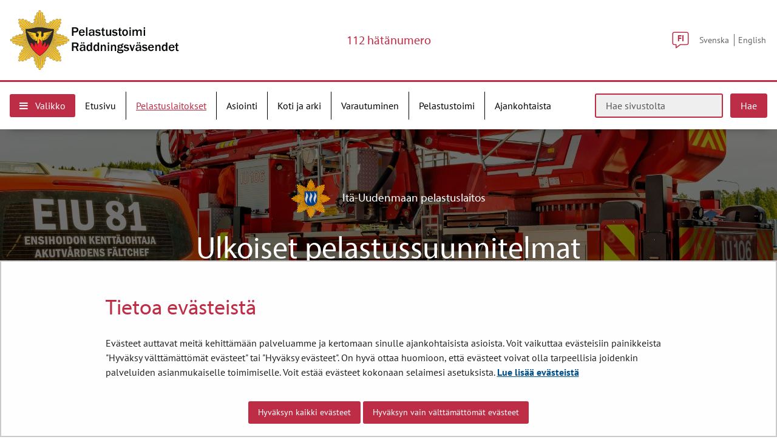

--- FILE ---
content_type: text/html;charset=UTF-8
request_url: https://pelastustoimi.fi/ita-uusimaa/palvelut/ulkoiset-pelastussuunnitelmat
body_size: 28600
content:
<!doctype html>
<html class="ltr site-theme top-frame" dir="ltr" lang="fi-FI">
 <head> 
  <link rel="alternate" hreflang="sv" href="https://pelastustoimi.fi/sv/ostra-nyland/tjanster/externa-raddningsplaner"> 
  <link rel="alternate" hreflang="fi" href="https://pelastustoimi.fi/ita-uusimaa/palvelut/ulkoiset-pelastussuunnitelmat"> 
  <title>Ulkoiset pelastussuunnitelmat | Itä-Uudenmaan pelastuslaitos</title> 
  <meta http-equiv="X-UA-Compatible" content="IE=edge"> 
  <meta content="initial-scale=1.0, width=device-width" name="viewport"> 
  <meta content="text/html; charset=UTF-8" http-equiv="content-type"> 
  <script data-senna-track="permanent" src="/o/frontend-js-svg4everybody-web/index.js" type="text/javascript"></script> 
  <link href="/documents/25266713/35096300/pelastustoimi-logo.png/63b1770d-e4d1-5472-b4da-b38e04e7a199?t=1600853826232&amp;imagePreview=1" rel="shortcut icon"> 
  <script data-senna-track="permanent" src="/o/frontend-js-jquery-web/jquery/jquery.min.js" type="text/javascript"></script> 
  <script data-senna-track="permanent" src="/o/frontend-js-jquery-web/jquery/init.js" type="text/javascript"></script> 
  <script data-senna-track="permanent" src="/o/frontend-js-jquery-web/jquery/ajax.js" type="text/javascript"></script> 
  <script data-senna-track="permanent" src="/o/frontend-js-jquery-web/jquery/bootstrap.bundle.min.js" type="text/javascript"></script> 
  <script data-senna-track="permanent" src="/o/frontend-js-jquery-web/jquery/collapsible_search.js" type="text/javascript"></script> 
  <script data-senna-track="permanent" src="/o/frontend-js-jquery-web/jquery/fm.js" type="text/javascript"></script> 
  <script data-senna-track="permanent" src="/o/frontend-js-jquery-web/jquery/form.js" type="text/javascript"></script> 
  <script data-senna-track="permanent" src="/o/frontend-js-jquery-web/jquery/popper.min.js" type="text/javascript"></script> 
  <script data-senna-track="permanent" src="/o/frontend-js-jquery-web/jquery/side_navigation.js" type="text/javascript"></script> 
  <link data-senna-track="permanent" href="/o/frontend-theme-font-awesome-web/css/main.css" rel="stylesheet" type="text/css"> 
  <meta property="og:locale" content="fi_FI"> 
  <meta property="og:locale:alternate" content="fi_FI"> 
  <meta property="og:locale:alternate" content="sv_SE"> 
  <meta property="og:locale:alternate" content="en_US"> 
  <meta property="og:locale:alternate" content="ar_SA"> 
  <meta property="og:locale:alternate" content="de_DE"> 
  <meta property="og:locale:alternate" content="es_ES"> 
  <meta property="og:locale:alternate" content="et_EE"> 
  <meta property="og:locale:alternate" content="fr_FR"> 
  <meta property="og:locale:alternate" content="ro_RO"> 
  <meta property="og:locale:alternate" content="ru_RU"> 
  <meta property="og:locale:alternate" content="se_FI"> 
  <meta property="og:locale:alternate" content="so_SO"> 
  <meta property="og:locale:alternate" content="uk_UA"> 
  <meta property="og:locale:alternate" content="smn_FI"> 
  <meta property="og:locale:alternate" content="sms_FI"> 
  <meta property="og:locale:alternate" content="it_IT"> 
  <meta property="og:site_name" content="Pelastustoimi"> 
  <meta property="og:title" content="Ulkoiset pelastussuunnitelmat | Itä-Uudenmaan pelastuslaitos - Pelastustoimi"> 
  <meta property="og:type" content="website"> 
  <meta property="og:url" content="https://pelastustoimi.fi/ita-uusimaa/palvelut/ulkoiset-pelastussuunnitelmat">  
  <link class="lfr-css-file" data-senna-track="temporary" href="https://pelastustoimi.fi/o/yja-site-template-theme/css/clay.css?browserId=chrome&amp;themeId=yjasitetemplate_WAR_yjasitetemplatetheme&amp;minifierType=css&amp;languageId=fi_FI&amp;t=1768236674000" id="liferayAUICSS" rel="stylesheet" type="text/css"> 
  <link data-senna-track="temporary" href="/o/frontend-css-web/main.css?browserId=chrome&amp;themeId=yjasitetemplate_WAR_yjasitetemplatetheme&amp;minifierType=css&amp;languageId=fi_FI&amp;t=1699991559480" id="liferayPortalCSS" rel="stylesheet" type="text/css"> 
  <link data-senna-track="temporary" href="/combo?browserId=chrome&amp;minifierType=&amp;themeId=yjasitetemplate_WAR_yjasitetemplatetheme&amp;languageId=fi_FI&amp;com_liferay_journal_content_web_portlet_JournalContentPortlet_INSTANCE_i9ojNsgmWpqi:%2Fcss%2Fmain.css&amp;com_liferay_product_navigation_product_menu_web_portlet_ProductMenuPortlet:%2Fcss%2Fmain.css&amp;fi_yja_emergencyalert_web_YjaEmergencyalertWebPortlet:%2Fcss%2Fmain.css&amp;fi_yja_language_version_tool_web_portlet_LanguageVersionToolSelectionPortlet:%2Fcss%2Fmain.css&amp;fi_yja_sitetemplatesettings_web_SiteTemplateSettingsFooter_WAR_fiyjasitetemplatesettingsweb_INSTANCE_sitetemplateFooter:%2Fcss%2Ffooter.css&amp;fi_yja_sitetemplatesettings_web_SiteTemplateSettingsHeader_WAR_fiyjasitetemplatesettingsweb:%2Fcss%2Fheader.css&amp;fi_yja_socialshare_portlet_SocialSharePortletGray_INSTANCE_S2q0B0mPeCjB:%2Fcss%2Fmain.css&amp;t=1768236674000" id="50c67cde" rel="stylesheet" type="text/css"> 
  <script data-senna-track="temporary" type="text/javascript">
	// <![CDATA[
		var Liferay = Liferay || {};

		Liferay.Browser = {
			acceptsGzip: function() {
				return true;
			},

			

			getMajorVersion: function() {
				return 131.0;
			},

			getRevision: function() {
				return '537.36';
			},
			getVersion: function() {
				return '131.0';
			},

			

			isAir: function() {
				return false;
			},
			isChrome: function() {
				return true;
			},
			isEdge: function() {
				return false;
			},
			isFirefox: function() {
				return false;
			},
			isGecko: function() {
				return true;
			},
			isIe: function() {
				return false;
			},
			isIphone: function() {
				return false;
			},
			isLinux: function() {
				return false;
			},
			isMac: function() {
				return true;
			},
			isMobile: function() {
				return false;
			},
			isMozilla: function() {
				return false;
			},
			isOpera: function() {
				return false;
			},
			isRtf: function() {
				return true;
			},
			isSafari: function() {
				return true;
			},
			isSun: function() {
				return false;
			},
			isWebKit: function() {
				return true;
			},
			isWindows: function() {
				return false;
			}
		};

		Liferay.Data = Liferay.Data || {};

		Liferay.Data.ICONS_INLINE_SVG = true;

		Liferay.Data.NAV_SELECTOR = '#navigation';

		Liferay.Data.NAV_SELECTOR_MOBILE = '#navigationCollapse';

		Liferay.Data.isCustomizationView = function() {
			return false;
		};

		Liferay.Data.notices = [
			

			
		];

		Liferay.PortletKeys = {
			DOCUMENT_LIBRARY: 'com_liferay_document_library_web_portlet_DLPortlet',
			DYNAMIC_DATA_MAPPING: 'com_liferay_dynamic_data_mapping_web_portlet_DDMPortlet',
			ITEM_SELECTOR: 'com_liferay_item_selector_web_portlet_ItemSelectorPortlet'
		};

		Liferay.PropsValues = {
			JAVASCRIPT_SINGLE_PAGE_APPLICATION_TIMEOUT: 0,
			NTLM_AUTH_ENABLED: false,
			UPLOAD_SERVLET_REQUEST_IMPL_MAX_SIZE: 3048576000
		};

		Liferay.ThemeDisplay = {

			

			
				getLayoutId: function() {
					return '861';
				},

				

				getLayoutRelativeControlPanelURL: function() {
					return '/group/pelastustoimi/~/control_panel/manage';
				},

				getLayoutRelativeURL: function() {
					return '/ita-uusimaa/palvelut/ulkoiset-pelastussuunnitelmat';
				},
				getLayoutURL: function() {
					return 'https://pelastustoimi.fi/ita-uusimaa/palvelut/ulkoiset-pelastussuunnitelmat';
				},
				getParentLayoutId: function() {
					return '183';
				},
				isControlPanel: function() {
					return false;
				},
				isPrivateLayout: function() {
					return 'false';
				},
				isVirtualLayout: function() {
					return false;
				},
			

			getBCP47LanguageId: function() {
				return 'fi-FI';
			},
			getCanonicalURL: function() {

				

				return 'https\x3a\x2f\x2fpelastustoimi\x2efi\x2fita-uusimaa\x2fpalvelut\x2fulkoiset-pelastussuunnitelmat';
			},
			getCDNBaseURL: function() {
				return 'https://pelastustoimi.fi';
			},
			getCDNDynamicResourcesHost: function() {
				return '';
			},
			getCDNHost: function() {
				return '';
			},
			getCompanyGroupId: function() {
				return '10197';
			},
			getCompanyId: function() {
				return '10157';
			},
			getDefaultLanguageId: function() {
				return 'fi_FI';
			},
			getDoAsUserIdEncoded: function() {
				return '';
			},
			getLanguageId: function() {
				return 'fi_FI';
			},
			getParentGroupId: function() {
				return '25266713';
			},
			getPathContext: function() {
				return '';
			},
			getPathImage: function() {
				return '/image';
			},
			getPathJavaScript: function() {
				return '/o/frontend-js-web';
			},
			getPathMain: function() {
				return '/c';
			},
			getPathThemeImages: function() {
				return 'https://pelastustoimi.fi/o/yja-site-template-theme/images';
			},
			getPathThemeRoot: function() {
				return '/o/yja-site-template-theme';
			},
			getPlid: function() {
				return '128957085';
			},
			getPortalURL: function() {
				return 'https://pelastustoimi.fi';
			},
			getRealUserId: function() {
				return '10161';
			},
			getScopeGroupId: function() {
				return '25266713';
			},
			getScopeGroupIdOrLiveGroupId: function() {
				return '25266713';
			},
			getSessionId: function() {
				return '';
			},
			getSiteAdminURL: function() {
				return 'https://pelastustoimi.fi/group/pelastustoimi/~/control_panel/manage?p_p_lifecycle=0&p_p_state=maximized&p_p_mode=view';
			},
			getSiteGroupId: function() {
				return '25266713';
			},
			getURLControlPanel: function() {
				return '/group/control_panel?refererPlid=128957085';
			},
			getURLHome: function() {
				return 'https\x3a\x2f\x2fpelastustoimi\x2efi\x2f';
			},
			getUserEmailAddress: function() {
				return '';
			},
			getUserId: function() {
				return '10161';
			},
			getUserName: function() {
				return '';
			},
			isAddSessionIdToURL: function() {
				return false;
			},
			isImpersonated: function() {
				return false;
			},
			isSignedIn: function() {
				return false;
			},

			isStagedPortlet: function() {
				
					
						return false;
					
				
			},

			isStateExclusive: function() {
				return false;
			},
			isStateMaximized: function() {
				return false;
			},
			isStatePopUp: function() {
				return false;
			}
		};

		var themeDisplay = Liferay.ThemeDisplay;

		Liferay.AUI = {

			

			getAvailableLangPath: function() {
				return 'available_languages.jsp?browserId=chrome&themeId=yjasitetemplate_WAR_yjasitetemplatetheme&colorSchemeId=01&languageId=fi_FI&t=1768392536008';
			},
			getCombine: function() {
				return false;
			},
			getComboPath: function() {
				return '/combo/?browserId=chrome&minifierType=&languageId=fi_FI&t=1768243765590&';
			},
			getDateFormat: function() {
				return '%d.%m.%Y';
			},
			getEditorCKEditorPath: function() {
				return '/o/frontend-editor-ckeditor-web';
			},
			getFilter: function() {
				var filter = 'raw';

				
					

				return filter;
			},
			getFilterConfig: function() {
				var instance = this;

				var filterConfig = null;

				if (!instance.getCombine()) {
					filterConfig = {
						replaceStr: '.js' + instance.getStaticResourceURLParams(),
						searchExp: '\\.js$'
					};
				}

				return filterConfig;
			},
			getJavaScriptRootPath: function() {
				return '/o/frontend-js-web';
			},
			getLangPath: function() {
				return 'aui_lang.jsp?browserId=chrome&themeId=yjasitetemplate_WAR_yjasitetemplatetheme&colorSchemeId=01&languageId=fi_FI&t=1768243765590';
			},
			getPortletRootPath: function() {
				return '/html/portlet';
			},
			getStaticResourceURLParams: function() {
				return '?browserId=chrome&minifierType=&languageId=fi_FI&t=1768243765590';
			}
		};

		Liferay.authToken = 'D6NJk1iy';

		

		Liferay.currentURL = '\x2fita-uusimaa\x2fpalvelut\x2fulkoiset-pelastussuunnitelmat';
		Liferay.currentURLEncoded = '\x252Fita-uusimaa\x252Fpalvelut\x252Fulkoiset-pelastussuunnitelmat';
	// ]]>
</script> 
  <script src="/o/js_loader_config?t=1768243775498" type="text/javascript"></script> 
  <script data-senna-track="permanent" src="/o/frontend-js-aui-web/aui/aui/aui.js" type="text/javascript"></script> 
  <script data-senna-track="permanent" src="/o/frontend-js-aui-web/liferay/modules.js" type="text/javascript"></script> 
  <script data-senna-track="permanent" src="/o/frontend-js-aui-web/liferay/aui_sandbox.js" type="text/javascript"></script> 
  <script data-senna-track="permanent" src="/o/frontend-js-aui-web/aui/attribute-base/attribute-base.js" type="text/javascript"></script> 
  <script data-senna-track="permanent" src="/o/frontend-js-aui-web/aui/attribute-complex/attribute-complex.js" type="text/javascript"></script> 
  <script data-senna-track="permanent" src="/o/frontend-js-aui-web/aui/attribute-core/attribute-core.js" type="text/javascript"></script> 
  <script data-senna-track="permanent" src="/o/frontend-js-aui-web/aui/attribute-observable/attribute-observable.js" type="text/javascript"></script> 
  <script data-senna-track="permanent" src="/o/frontend-js-aui-web/aui/attribute-extras/attribute-extras.js" type="text/javascript"></script> 
  <script data-senna-track="permanent" src="/o/frontend-js-aui-web/aui/event-custom-base/event-custom-base.js" type="text/javascript"></script> 
  <script data-senna-track="permanent" src="/o/frontend-js-aui-web/aui/event-custom-complex/event-custom-complex.js" type="text/javascript"></script> 
  <script data-senna-track="permanent" src="/o/frontend-js-aui-web/aui/oop/oop.js" type="text/javascript"></script> 
  <script data-senna-track="permanent" src="/o/frontend-js-aui-web/aui/aui-base-lang/aui-base-lang.js" type="text/javascript"></script> 
  <script data-senna-track="permanent" src="/o/frontend-js-aui-web/liferay/dependency.js" type="text/javascript"></script> 
  <script data-senna-track="permanent" src="/o/frontend-js-aui-web/liferay/util.js" type="text/javascript"></script> 
  <script data-senna-track="permanent" src="/o/frontend-js-web/loader/config.js" type="text/javascript"></script> 
  <script data-senna-track="permanent" src="/o/frontend-js-web/loader/loader.js" type="text/javascript"></script> 
  <script data-senna-track="permanent" src="/o/frontend-js-web/liferay/dom_task_runner.js" type="text/javascript"></script> 
  <script data-senna-track="permanent" src="/o/frontend-js-web/liferay/events.js" type="text/javascript"></script> 
  <script data-senna-track="permanent" src="/o/frontend-js-web/liferay/lazy_load.js" type="text/javascript"></script> 
  <script data-senna-track="permanent" src="/o/frontend-js-web/liferay/liferay.js" type="text/javascript"></script> 
  <script data-senna-track="permanent" src="/o/frontend-js-web/liferay/global.bundle.js" type="text/javascript"></script> 
  <script data-senna-track="permanent" src="/o/frontend-js-web/liferay/portlet.js" type="text/javascript"></script> 
  <script data-senna-track="permanent" src="/o/frontend-js-web/liferay/workflow.js" type="text/javascript"></script> 
  <script data-senna-track="temporary" src="/o/js_bundle_config?t=1768243788580" type="text/javascript"></script> 
  <script data-senna-track="temporary" type="text/javascript">
	// <![CDATA[
		
			
				
		

		

		
	// ]]>
</script> 
  <meta name="google-site-verification" content="YGogscPp5xCP_mS6Ft3iNjCQ9dQRlkAEAmoi7yCBog4"> 
  <!--BEGIN Snoobi siteanalytics V2.0 --> 
   
  <!-- END Snoobi siteanalytics V2.0 --> 
  <link class="lfr-css-file" data-senna-track="temporary" href="https://pelastustoimi.fi/o/yja-site-template-theme/css/main.css?browserId=chrome&amp;themeId=yjasitetemplate_WAR_yjasitetemplatetheme&amp;minifierType=css&amp;languageId=fi_FI&amp;t=1768236674000" id="liferayThemeCSS" rel="stylesheet" type="text/css"> 
  <style data-senna-track="temporary" type="text/css">

		

			

		

			

		

			

		

			

		

			

		

			

		

			

		

			

		

			

		

			

		

			

		

			

		

			

		

			

		

	</style> 
  <style>
/* Publication Theme Mobile navigation */
.yja-publication .yja-mobile-navigation { display: none; }
/* YJAOM-815 */
.top-frame .has-control-menu.controls-visible .portlet-asset-publisher .portlet-topper{
    z-index: 3;
}

/* YJAY-3881  */
.chrome .input-group .btn:focus, .chrome .input-group .form-control:focus {
    z-index: inherit;
}

/* SD-30779 */ 
*[lang="ar_SA"], *[lang="ar-SA"], *[lang="ar-SA"] *{ direction: rtl !important; }


/* YJALR71-2924 */
.controls-visible.signed-in .portlet-column-content.empty {min-height: 50px;margin-bottom: 10px;border: 1px dashed #d1d1d1;}

/* YJAVNK-1622 */
.has-control-menu .lfr-add-panel.open-admin-panel.sidenav-menu-slider{
    width: 500px !important;
}
.has-control-menu .lfr-admin-panel.sidenav-menu-slider .product-menu{
    width: 500px !important;
} 

</style> 
  <script>
    /* YJAY-1778 */
    (function () {
        window.YjaSearcher = window.YjaSearcher || {};
        window.YjaSearcher.encodeInput = window.YjaSearcher.encodeInput || function (userInput) {
            return encodeURIComponent(userInput).trim()
                .replace(/%2[f|F]/g, '/')
                .replace(/%5[c|C]/g, '%20')
                .replace(",", "%2C")
                .replace("\"", "%22")
                .replace("!", "%21")
                .replace("&", "%26")
                .replace("'", "%27")
                .replace('(', '%28')
                .replace(')', '%29');
        };

        window.YjaSearcher.readInput = window.YjaSearcher.readInput || function (input) {
            input = input || '';
            if (('' + input).trim().indexOf('#') < 0) {
                input = '#' + input;
            }
            var keywords = $(input).val();
            keywords = window.YjaSearcher.encodeInput(keywords);
            return keywords;
        };

        window.YjaSearcher.submitSearchForm = window.YjaSearcher.submitSearchForm || function (input) {
            var keywords = window.YjaSearcher.readInput(input);
            var formSearchUrl = window.YjaSearcher.formSearchUrl;
            if (formSearchUrl && keywords) {
                document.location.href = formSearchUrl + "?q=" + keywords;
            }
        };
    })();
</script> 
  <style data-senna-track="temporary" type="text/css">
</style> 
  <link data-senna-track="permanent" href="https://pelastustoimi.fi/combo?browserId=chrome&amp;minifierType=css&amp;languageId=fi_FI&amp;t=1768243762831&amp;/o/yja-common-ui-theme-contributor/css/yja-common-ui.css" rel="stylesheet" type="text/css"> 
  <script data-senna-track="permanent" src="https://pelastustoimi.fi/o/yja-common-ui-theme-contributor/js/yja-common-ui.js?browserId=chrome&amp;languageId=fi_FI&amp;t=1768243762831" type="text/javascript"></script> 
  <script type="text/javascript">
// <![CDATA[
Liferay.on(
	'ddmFieldBlur', function(event) {
		if (window.Analytics) {
			Analytics.send(
				'fieldBlurred',
				'Form',
				{
					fieldName: event.fieldName,
					focusDuration: event.focusDuration,
					formId: event.formId,
					formPageTitle: event.formPageTitle,
					page: event.page,
					title: event.title
				}
			);
		}
	}
);

Liferay.on(
	'ddmFieldFocus', function(event) {
		if (window.Analytics) {
			Analytics.send(
				'fieldFocused',
				'Form',
				{
					fieldName: event.fieldName,
					formId: event.formId,
					formPageTitle: event.formPageTitle,
					page: event.page,
					title: event.title
				}
			);
		}
	}
);

Liferay.on(
	'ddmFormPageShow', function(event) {
		if (window.Analytics) {
			Analytics.send(
				'pageViewed',
				'Form',
				{
					formId: event.formId,
					formPageTitle: event.formPageTitle,
					page: event.page,
					title: event.title
				}
			);
		}
	}
);

Liferay.on(
	'ddmFormSubmit', function(event) {
		if (window.Analytics) {
			Analytics.send(
				'formSubmitted',
				'Form',
				{
					formId: event.formId
				}
			);
		}
	}
);

Liferay.on(
	'ddmFormView', function(event) {
		if (window.Analytics) {
			Analytics.send(
				'formViewed',
				'Form',
				{
					formId: event.formId,
					title: event.title
				}
			);
		}
	}
);
// ]]>
</script> 
  <script data-senna-track="temporary" type="text/javascript">
	if (window.Analytics) {
		window._com_liferay_document_library_analytics_isViewFileEntry = false;
	}
</script> 
  <link rel="stylesheet" href="/o/fi.yja.sitetemplatesettings.web/support/25266713/1764765708560.css"> 
  <meta name="twitter:card" content="summary"> 
  <meta name="twitter:title" content="Ulkoiset pelastussuunnitelmat | Itä-Uudenmaan pelastuslaitos"> 
  <script src="/documents/25266713/37885742/slick.js/41858afd-ca4c-9d40-8d33-0e5d2521b99e?t=1600410985015"></script> 
  <link rel="stylesheet" href="/o/common-ui-resources/standalone/a11y/css/main.css?browserId=chrome&amp;themeId=yjasitetemplate_WAR_yjasitetemplatetheme&amp;minifierType=css&amp;languageId=fi_FI&amp;t=1768236674000
"> 
  <link rel="stylesheet" href="/o/common-ui-resources/standalone/owl/css/owl.carousel.min.css?browserId=chrome&amp;themeId=yjasitetemplate_WAR_yjasitetemplatetheme&amp;minifierType=css&amp;languageId=fi_FI&amp;t=1768236674000
"> 
  <link rel="stylesheet" type="text/css" href="/o/yja-cookie-consent-web/css/main.css?browserId=chrome&amp;themeId=yjasitetemplate_WAR_yjasitetemplatetheme&amp;minifierType=css&amp;languageId=fi_FI&amp;t=1768236674000"> 
  <meta property="og:image" content="https://pelastustoimi.fi/documents/25266713/218473503/Ulkoiset+pelastussuunnitelmat.jpg/1ac4192e-f5c8-85c5-5914-66d60c4c30eb?t=1724051829171"> 
  <meta name="twitter:image" content="https://pelastustoimi.fi/documents/25266713/218473503/Ulkoiset+pelastussuunnitelmat.jpg/1ac4192e-f5c8-85c5-5914-66d60c4c30eb?t=1724051829171"> 
 </head> 
 <body class="chrome controls-visible  yui3-skin-sam signed-out public-page site extranet-user  fi" itemscope itemtype="http://schema.org/WebPage"> 
  <a href="#content-main" id="skip-to-maincontent">Hyppää sisältöön</a> 
  <script>var YjaSearcher = YjaSearcher || {};
YjaSearcher.formSearchUrl = '/haku';</script> 
  <nav id="menu" aria-label="Päänavigointi mobiililaitteille"> 
   <div> 
    <p class="mm-custom-top text-right"><span id="top-of-menu"></span> <button class="close-mm-menu label" aria-label="Sulje valikko">X</button></p> 
    <ul class="Inset"> 
     <li id="toggle-mm-menu0" class=" "><a href="https://pelastustoimi.fi/etusivu">Etusivu</a></li> 
     <li id="toggle-mm-menu1" class="  parent"><a href="https://pelastustoimi.fi/pelastuslaitokset">Pelastuslaitokset</a> 
      <ul> 
       <li><a href="https://pelastustoimi.fi/etela-karjala">Etelä-Karjala</a> 
        <ul> 
         <li><a href="https://pelastustoimi.fi/etela-karjala/lomakkeet-ja-oppaat">Lomakkeet ja oppaat</a></li> 
         <li><a href="https://pelastustoimi.fi/etela-karjala/ota-yhteytta">Ota yhteyttä</a> 
          <ul> 
           <li><a href="https://pelastustoimi.fi/etela-karjala/tietosuojaseloste">Tietosuojaseloste</a></li> 
           <li><a href="https://pelastustoimi.fi/etela-karjala/saavutettavuusseloste1">Saavutettavuusseloste</a></li> 
          </ul></li> 
         <li><a href="https://pelastustoimi.fi/etela-karjala/meista">Meistä</a> 
          <ul> 
           <li><a href="https://pelastustoimi.fi/etela-karjala/palvelumaksuhinnasto">Palvelumaksuhinnasto</a></li> 
           <li><a href="https://pelastustoimi.fi/etela-karjala/meista/omavalvontasuunnitelma">Omavalvontasuunnitelma</a></li> 
           <li><a href="https://pelastustoimi.fi/etela-karjala/meista/omavalvontamittaaminen-1.1.-30.4.2024">Omavalvontamittaaminen 1.1.-30.4.2024</a></li> 
           <li><a href="https://pelastustoimi.fi/etela-karjala/meista/omavalvontamittaaminen-1.5.-31.8.2024">Omavalvontamittaaminen 1.5.-31.8.2024</a></li> 
           <li><a href="https://pelastustoimi.fi/omavalvontamittaaminen-1.9.-31.12.2024">Omavalvontamittaaminen 1.9.-31.12.2024</a></li> 
           <li><a href="https://pelastustoimi.fi/etela-karjala/meista/omavalvontamittaaminen-1.1.-30.4.2025">Omavalvontamittaaminen 1.1.-30.4.2025</a></li> 
           <li><a href="https://pelastustoimi.fi/etela-karjala/meista/omavalvontamittaaminen-1.5.-31.8.2025">Omavalvontamittaaminen 1.5.-31.8.2025</a></li> 
          </ul></li> 
         <li><a href="https://pelastustoimi.fi/etela-karjala/palvelut">Palvelut</a> 
          <ul> 
           <li><a href="https://pelastustoimi.fi/etela-karjala/pelastustoiminta">Pelastustoiminta</a> 
            <ul> 
             <li><a href="https://pelastustoimi.fi/etela-karjala/palvelut/pelastustoiminta/onnettomuuden-jalkeen">Onnettomuuden jälkeen</a></li> 
            </ul></li> 
           <li><a href="https://pelastustoimi.fi/etela-karjala/onnettomuuksien-ehkaisy">Onnettomuuksien ehkäisy</a></li> 
           <li><a href="https://pelastustoimi.fi/etela-karjala/valvonta-palotarkastus">Valvonta-palotarkastus</a> 
            <ul> 
             <li><a href="https://pelastustoimi.fi/etela-karjala/paloturvallisuuden-itsearviointi">Paloturvallisuuden itsearviointi</a></li> 
            </ul></li> 
           <li><a href="https://pelastustoimi.fi/etela-karjala/sopimuspalokunnat">Sopimuspalokunnat</a></li> 
           <li><a href="https://pelastustoimi.fi/etela-karjala/varautuminen-ja-valmiussuunnittelu">Varautuminen ja valmiussuunnittelu</a> 
            <ul> 
             <li><a href="https://pelastustoimi.fi/etela-karjala/palvelut/varautuminen-ja-valmiussuunnittelu/vaestonsuojelu-ja-yleiset-vaestonsuojat">Väestönsuojelu ja yleiset väestönsuojat</a></li> 
             <li><a href="https://pelastustoimi.fi/etela-karjala/usein-kysyttyja-kysymyksia-vaestonsuojelusta-ja-omatoimisesta-varautumisesta">Usein kysyttyjä kysymyksiä väestönsuojelusta ja omatoimisesta varautumisesta</a></li> 
            </ul></li> 
           <li><a href="https://pelastustoimi.fi/etela-karjala/ulkoiset-pelastussuunnitelmat">Ulkoiset pelastussuunnitelmat</a></li> 
           <li><a href="https://pelastustoimi.fi/etela-karjala/kehittaminen">Kehittäminen</a></li> 
           <li><a href="https://pelastustoimi.fi/etela-karjala/turvallisuuskoulutus-ja-viestinta">Turvallisuuskoulutus ja -viestintä</a> 
            <ul> 
             <li><a href="https://pelastustoimi.fi/etela-karjala/alkusammutuskoulutus">Alkusammutuskoulutus</a></li> 
            </ul></li> 
           <li><a href="https://pelastustoimi.fi/etela-karjala/ensihoito">Ensihoito</a></li> 
          </ul></li> 
         <li><a href="https://pelastustoimi.fi/etela-karjala/ajankohtaista">Ajankohtaista</a></li> 
        </ul></li> 
       <li><a href="https://pelastustoimi.fi/etela-pohjanmaa">Etelä-Pohjanmaa</a> 
        <ul> 
         <li><a href="https://pelastustoimi.fi/etela-pohjanmaa/palvelut">Palvelut</a> 
          <ul> 
           <li><a href="https://pelastustoimi.fi/etela-pohjanmaa/palvelut/pelastustoiminta">Pelastustoiminta</a></li> 
           <li><a href="https://pelastustoimi.fi/etela-pohjanmaa/palvelut/onnettomuuksien-ennaltaehkaisy">Onnettomuuksien ennaltaehkäisy</a></li> 
           <li><a href="https://pelastustoimi.fi/etela-pohjanmaa/palvelut/turvallisuusviestinta-ja-koulutus">Turvallisuusviestintä ja -koulutus</a></li> 
           <li><a href="https://pelastustoimi.fi/etela-pohjanmaa/palvelut/varautuminen-ja-vaestonsuojelu">Varautuminen ja väestönsuojelu</a></li> 
           <li><a href="https://pelastustoimi.fi/etela-pohjanmaa/palvelut/sopimuspalokunnat">Sopimuspalokunnat</a></li> 
           <li><a href="https://pelastustoimi.fi/etela-pohjanmaa/palvelut/ulkoiset-pelastussuunnitelmat">Ulkoiset pelastussuunnitelmat</a></li> 
           <li><a href="https://pelastustoimi.fi/etela-pohjanmaa/palvelut/valvonta-ja-palotarkastus">Valvonta ja palotarkastus</a></li> 
          </ul></li> 
         <li><a href="https://pelastustoimi.fi/etela-pohjanmaa/lomakkeet-ja-ohjeet">Lomakkeet ja ohjeet</a> 
          <ul> 
           <li><a href="https://pelastustoimi.fi/etela-pohjanmaa/lomakkeet-ja-ohjeet/poistumisturvallisuus">Poistumisturvallisuus</a></li> 
           <li><a href="https://pelastustoimi.fi/etela-pohjanmaa/lomakkeet-ja-ohjeet/yleisotapahtumat">Yleisötapahtumat</a></li> 
           <li><a href="https://pelastustoimi.fi/etela-pohjanmaa/lomakkeet-ja-ohjeet/automaattiset-paloilmoittimet-ja-sammutuslaitteistot">Automaattiset paloilmoittimet ja sammutuslaitteistot</a></li> 
           <li><a href="https://pelastustoimi.fi/etela-pohjanmaa/lomakkeet-ja-ohjeet/avotulen-teko">Avotulen teko</a></li> 
           <li><a href="https://pelastustoimi.fi/etela-pohjanmaa/lomakkeet-ja-ohjeet/ohjeita-suunnittelijoille-ja-rakentajille">Ohjeita suunnittelijoille ja rakentajille</a></li> 
           <li><a href="https://pelastustoimi.fi/etela-pohjanmaa/lomakkeet-ja-ohjeet/vaaralliset-kemikaalit-ja-rajahteet">Vaaralliset kemikaalit ja räjähteet</a></li> 
           <li><a href="https://pelastustoimi.fi/etela-pohjanmaa/lomakkeet-ja-ohjeet/paloturvallisuuden-itsearviointi">Paloturvallisuuden itsearviointi</a></li> 
           <li><a href="https://pelastustoimi.fi/etela-pohjanmaa/lomakkeet-ja-ohjeet/paloriski-ilmoitus">Paloriski-ilmoitus</a></li> 
           <li><a href="https://pelastustoimi.fi/etela-pohjanmaa/lomakkeet-ja-ohjeet/ilotulitteet">Ilotulitteet</a></li> 
           <li><a href="https://pelastustoimi.fi/etela-pohjanmaa/tilapaismajoitus">Tilapäismajoitus</a></li> 
           <li><a href="https://pelastustoimi.fi/asuinrakennuksen-pelastussuunnitelma">Asuinrakennuksen pelastussuunnitelma</a></li> 
           <li><a href="https://pelastustoimi.fi/etela-pohjanmaa/lomakkeet-ja-ohjeet/vaestonsuojelun-ohjeita-ja-lomakkeita">Väestönsuojelun ohjeita ja lomakkeita</a></li> 
           <li><a href="https://pelastustoimi.fi/palveluhinnasto-ja-valvontasuunnitelma">Palveluhinnasto ja valvontasuunnitelma</a></li> 
          </ul></li> 
         <li><a href="https://pelastustoimi.fi/etela-pohjanmaa/ota-yhteytta">Ota yhteyttä</a> 
          <ul> 
           <li><a href="https://pelastustoimi.fi/etela-pohjanmaa/ota-yhteytta/paloasemat">Paloasemat</a></li> 
           <li><a href="https://pelastustoimi.fi/etela-pohjanmaa/ota-yhteytta/hallinto-yhteystiedot">Hallinto yhteystiedot</a></li> 
          </ul></li> 
         <li><a href="https://pelastustoimi.fi/etela-pohjanmaa/ajankohtaista">Ajankohtaista</a></li> 
         <li><a href="https://pelastustoimi.fi/etela-pohjanmaa/meista">Meistä</a></li> 
        </ul></li> 
       <li><a href="https://pelastustoimi.fi/etela-savo">Etelä-Savo</a> 
        <ul> 
         <li><a href="https://pelastustoimi.fi/etela-savo/ajankohtaista">Ajankohtaista</a></li> 
         <li><a href="https://pelastustoimi.fi/etela-savo/ota-yhteytta">Ota yhteyttä</a> 
          <ul> 
           <li><a href="https://pelastustoimi.fi/etela-savo/ota-yhteytta-henkilohakemisto">Henkilöhakemisto</a></li> 
          </ul></li> 
         <li><a href="https://pelastustoimi.fi/etela-savo/palvelut">Palvelut</a> 
          <ul> 
           <li><a href="https://pelastustoimi.fi/etela-savo/palvelut/pelastustoiminta">Pelastustoiminta</a></li> 
           <li><a href="https://pelastustoimi.fi/etela-savo/palvelut/onnettomuuksien-ennaltaehkaisy">Onnettomuuksien ennaltaehkäisy</a> 
            <ul> 
             <li><a href="https://pelastustoimi.fi/etela-savo/palvelut/onnettomuuksien-ennaltaehkaisy/valvonta">Valvonta</a></li> 
             <li><a href="https://pelastustoimi.fi/etela-savo/palvelut/onnettomuuksien-ennaltaehkaisy/turvallisuusviestinta-ja-koulutus">Turvallisuusviestintä ja -koulutus</a></li> 
             <li><a href="https://pelastustoimi.fi/etela-savo/palvelut/onnettomuuksien-ennaltaehkaisy/varautuminen-valmiussuunnittelu-ja-vaestonsuojelu">Varautuminen, valmiussuunnittelu ja väestönsuojelu</a> 
              <ul> 
               <li><a href="https://pelastustoimi.fi/etela-savo/palvelut/onnettomuuksien-ennaltaehkaisy/varautuminen-valmiussuunnittelu-ja-vaestonsuojelu/tilapaissuojan-rakentaminen-ja-kaytto">Tilapäissuojan rakentaminen ja käyttö</a></li> 
              </ul></li> 
             <li><a href="https://pelastustoimi.fi/etela-savo/palvelut/onnettomuuksien-ennaltaehkaisy/ulkoiset-pelastussuunnitelmat">Ulkoiset pelastussuunnitelmat</a></li> 
            </ul></li> 
           <li><a href="https://pelastustoimi.fi/turvallisuuspalvelut">Turvallisuuspalvelut</a></li> 
          </ul></li> 
         <li><a href="https://pelastustoimi.fi/etela-savo/lomakkeet-ja-ohjeet">Lomakkeet ja ohjeet</a></li> 
         <li><a href="https://pelastustoimi.fi/etela-savo/meista">Meistä</a> 
          <ul> 
           <li><a href="https://pelastustoimi.fi/etela-savo/meista/olli-pekka-siiskonen">Olli-Pekka Siiskonen</a></li> 
           <li><a href="https://pelastustoimi.fi/etela-savo/meista/matti-kaarna">Matti Kaarna</a></li> 
           <li><a href="https://pelastustoimi.fi/etela-savo/meista/janne-vehvilainen">Janne Vehviläinen</a></li> 
           <li><a href="https://pelastustoimi.fi/etela-savo/meista/juuso-siitari">Juuso Siitari</a></li> 
           <li><a href="https://pelastustoimi.fi/etela-savo/meista/sami-laukkanen">Sami Laukkanen</a></li> 
           <li><a href="https://pelastustoimi.fi/etela-savo/meista/roope-paavilainen">Roope Paavilainen</a></li> 
           <li><a href="https://pelastustoimi.fi/etela-savo/meista/saavutettavuusseloste">Saavutettavuusseloste</a></li> 
           <li><a href="https://pelastustoimi.fi/etela-savo/meista/mikko-eronen">Mikko Eronen</a></li> 
           <li><a href="https://pelastustoimi.fi/etela-savo/meista/mira-pievilainen">Mira Pieviläinen</a></li> 
           <li><a href="https://pelastustoimi.fi/etela-savo/meista/tiia-kokkonen">Tiia Kokkonen</a></li> 
           <li><a href="https://pelastustoimi.fi/etela-savo/meista/jari-kasurinen">Jari Kasurinen</a></li> 
           <li><a href="https://pelastustoimi.fi/etela-savo/meista/eelis-laukkanen">Eelis Laukkanen</a></li> 
           <li><a href="https://pelastustoimi.fi/etela-savo/meista/patrick-nurmi">Patrick Nurmi</a></li> 
           <li><a href="https://pelastustoimi.fi/etela-savo/meista/teemu-ja-tomi-merivirta">Teemu ja Tomi Merivirta</a></li> 
           <li><a href="https://pelastustoimi.fi/etela-savo/meista/risto-muukkonen">Risto Muukkonen</a></li> 
           <li><a href="https://pelastustoimi.fi/etela-savo/meista/henri-keskinen">Henri Keskinen</a></li> 
           <li><a href="https://pelastustoimi.fi/etela-savo/meista/heikki-harkonen">Heikki Härkönen</a></li> 
           <li><a href="https://pelastustoimi.fi/etela-savo/meista/juha-kauppinen">Juha Kauppinen</a></li> 
          </ul></li> 
         <li><a href="https://pelastustoimi.fi/etela-savo/ota-yhteytta2">Ota yhteyttä</a></li> 
         <li><a href="https://pelastustoimi.fi/etela-savo/sopimuspalokunnat">Sopimuspalokunnat</a> 
          <ul> 
           <li><a href="https://pelastustoimi.fi/etela-savo/sopimuspalokunnat/anttolan-sopimuspalokunta">Anttolan sopimuspalokunta</a></li> 
           <li><a href="https://pelastustoimi.fi/etela-savo/sopimuspalokunnat/enonkosken-sopimuspalokunta">Enonkosken sopimuspalokunta</a></li> 
           <li><a href="https://pelastustoimi.fi/etela-savo/sopimuspalokunnat/haukivuoren-sopimuspalokunta">Haukivuoren sopimuspalokunta</a></li> 
           <li><a href="https://pelastustoimi.fi/etela-savo/sopimuspalokunnat/hiirolan-sopimuspalokunta">Hiirolan sopimuspalokunta</a></li> 
           <li><a href="https://pelastustoimi.fi/etela-savo/sopimuspalokunnat/hirvensalmen-sopimuspalokunta">Hirvensalmen sopimuspalokunta</a></li> 
           <li><a href="https://pelastustoimi.fi/etela-savo/sopimuspalokunnat/juvan-sopimuspalokunta">Juvan sopimuspalokunta</a></li> 
           <li><a href="https://pelastustoimi.fi/etela-savo/sopimuspalokunnat/jappilan-sopimuspalokunta">Jäppilän sopimuspalokunta</a></li> 
           <li><a href="https://pelastustoimi.fi/etela-savo/sopimuspalokunnat/kangasniemen-sopimuspalokunta">Kangasniemen sopimuspalokunta</a></li> 
           <li><a href="https://pelastustoimi.fi/etela-savo/sopimuspalokunnat/kerimaen-sopimuspalokunta">Kerimäen sopimuspalokunta</a></li> 
           <li><a href="https://pelastustoimi.fi/etela-savo/sopimuspalokunnat/lohikosken-sopimuspalokunta">Lohikosken sopimuspalokunta</a></li> 
           <li><a href="https://pelastustoimi.fi/etela-savo/sopimuspalokunnat/miekkoniemen-sopimuspalokunta">Miekkoniemen sopimuspalokunta</a></li> 
           <li><a href="https://pelastustoimi.fi/etela-savo/sopimuspalokunnat/mikkelin-esikaupungin-sopimuspalokunta">Mikkelin esikaupungin sopimuspalokunta</a></li> 
           <li><a href="https://pelastustoimi.fi/etela-savo/sopimuspalokunnat/mikkelin-sopimuspalokunta">Mikkelin sopimuspalokunta</a></li> 
           <li><a href="https://pelastustoimi.fi/etela-savo/sopimuspalokunnat/mantyharjun-sopimuspalokunta">Mäntyharjun sopimuspalokunta</a></li> 
           <li><a href="https://pelastustoimi.fi/etela-savo/sopimuspalokunnat/oravin-sopimuspalokunta">Oravin sopimuspalokunta</a></li> 
           <li><a href="https://pelastustoimi.fi/etela-savo/sopimuspalokunnat/otavan-sopimuspalokunta">Otavan sopimuspalokunta</a></li> 
           <li><a href="https://pelastustoimi.fi/etela-savo/sopimuspalokunnat/pertunmaan-sopimuspalokunta">Pertunmaan sopimuspalokunta</a></li> 
           <li><a href="https://pelastustoimi.fi/etela-savo/sopimuspalokunnat/pieksamaen-sopimuspalokunta">Pieksämäen sopimuspalokunta</a></li> 
           <li><a href="https://pelastustoimi.fi/etela-savo/sopimuspalokunnat/punkaharjun-sopimuspalokunta">Punkaharjun sopimuspalokunta</a></li> 
           <li><a href="https://pelastustoimi.fi/etela-savo/sopimuspalokunnat/puumalan-sopimuspalokunta">Puumalan sopimuspalokunta</a></li> 
           <li><a href="https://pelastustoimi.fi/etela-savo/sopimuspalokunnat/rantasalmen-sopimuspalokunta">Rantasalmen sopimuspalokunta</a></li> 
           <li><a href="https://pelastustoimi.fi/etela-savo/sopimuspalokunnat/ristiinan-sopimuspalokunta">Ristiinan sopimuspalokunta</a></li> 
           <li><a href="https://pelastustoimi.fi/etela-savo/sopimuspalokunnat/savonlinnan-sopimuspalokunta">Savonlinnan sopimuspalokunta</a></li> 
           <li><a href="https://pelastustoimi.fi/etela-savo/sopimuspalokunnat/savonrannan-sopimuspalokunta">Savonrannan sopimuspalokunta</a></li> 
           <li><a href="https://pelastustoimi.fi/etela-savo/sopimuspalokunnat/sulkavan-sopimuspalokunta">Sulkavan sopimuspalokunta</a></li> 
           <li><a href="https://pelastustoimi.fi/etela-savo/sopimuspalokunnat/suomenniemen-sopimuspalokunta">Suomenniemen sopimuspalokunta</a></li> 
           <li><a href="https://pelastustoimi.fi/etela-savo/sopimuspalokunnat/virtasalmen-sopimuspalokunta">Virtasalmen sopimuspalokunta</a></li> 
          </ul></li> 
        </ul></li> 
       <li><a href="https://pelastustoimi.fi/helsinki">Helsinki</a> 
        <ul> 
         <li><a href="https://pelastustoimi.fi/helsinki/ajankohtaista">Ajankohtaista</a> 
          <ul> 
           <li><a href="https://pelastustoimi.fi/helsinki/ajankohtaista/julkaisut">Julkaisut</a></li> 
          </ul></li> 
         <li><a href="https://pelastustoimi.fi/helsinki/helsingin-pelastuskoulu">Helsingin pelastuskoulu</a></li> 
         <li><a href="https://pelastustoimi.fi/helsinki/historia-ja-museot">Historia ja museot</a></li> 
         <li><a href="https://pelastustoimi.fi/helsinki/medialle">Medialle</a></li> 
         <li><a href="https://pelastustoimi.fi/helsinki/meille-toihin-tai-opiskelemaan">Meille töihin tai opiskelemaan</a></li> 
         <li><a href="https://pelastustoimi.fi/helsinki/meista">Meistä</a> 
          <ul> 
           <li><a href="https://pelastustoimi.fi/helsinki/meista/arvot">Arvot</a></li> 
           <li><a href="https://pelastustoimi.fi/helsinki/meista/hallinto-ja-paatoksenteko">Hallinto ja päätöksenteko</a></li> 
           <li><a href="https://pelastustoimi.fi/helsinki/meista/helsingin-palokunnan-soittokunta">Helsingin Palokunnan Soittokunta</a></li> 
           <li><a href="https://pelastustoimi.fi/helsinki/meista/kalusto">Kalusto</a></li> 
           <li><a href="https://pelastustoimi.fi/helsinki/meista/palvelutasopaatos-ja-omavalvonta">Palvelutasopäätös ja omavalvonta</a></li> 
           <li><a href="https://pelastustoimi.fi/helsinki/meista/pelastusasemat">Pelastusasemat</a></li> 
           <li><a href="https://pelastustoimi.fi/helsinki/meista/strategia">Strategia</a></li> 
           <li><a href="https://pelastustoimi.fi/helsinki/meista/tehtava-ja-organisaatio">Tehtävä ja organisaatio</a></li> 
           <li><a href="https://pelastustoimi.fi/helsinki/meista/toiminnan-tunnuslukuja">Toiminnan tunnuslukuja</a></li> 
           <li><a href="https://pelastustoimi.fi/helsinki/meista/tutkimus">Tutkimus</a></li> 
           <li><a href="https://pelastustoimi.fi/helsinki/meista/vapaaehtoistyo">Vapaaehtoistyö</a></li> 
           <li><a href="https://pelastustoimi.fi/helsinki/meista/varautuminen-ja-valmiussuunnittelu">Varautuminen ja valmiussuunnittelu</a></li> 
          </ul></li> 
         <li><a href="https://pelastustoimi.fi/helsinki/ohjeet-ja-lomakkeet">Ohjeet ja lomakkeet</a> 
          <ul> 
           <li><a href="https://pelastustoimi.fi/helsinki/ohjeet-ja-lomakkeet/huoneistossa-lemmikkeja">Huoneistossa lemmikkejä</a></li> 
           <li><a href="https://pelastustoimi.fi/helsinki/ohjeet-ja-lomakkeet/ohjeita-sahkokatkojen-varalta">Ohjeita sähkökatkojen varalta</a></li> 
           <li><a href="https://pelastustoimi.fi/helsinki/ohjeet-ja-lomakkeet/saavutettavuus-ja-tietosuojaselosteet">Saavutettavuus- ja tietosuojaselosteet</a></li> 
          </ul></li> 
         <li><a href="https://pelastustoimi.fi/helsinki/ota-yhteytta">Ota yhteyttä</a></li> 
         <li><a href="https://pelastustoimi.fi/helsinki/palvelut">Palvelut</a> 
          <ul> 
           <li><a href="https://pelastustoimi.fi/helsinki/palvelut/ensihoito">Ensihoito</a> 
            <ul> 
             <li><a href="https://pelastustoimi.fi/helsinki/palvelut/ensihoito/avun-halyttaminen">Avun hälyttäminen</a></li> 
             <li><a href="https://pelastustoimi.fi/helsinki/palvelut/ensihoito/ensiapu-yleisotilaisuudessa">Ensiapu yleisötilaisuudessa</a></li> 
             <li><a href="https://pelastustoimi.fi/helsinki/palvelut/ensihoito/ensihoidon-laskutus">Ensihoidon laskutus</a></li> 
             <li><a href="https://pelastustoimi.fi/helsinki/palvelut/ensihoito/ensihoito-kohteessa-ja-jatkohoitopaikat">Ensihoito kohteessa ja jatkohoitopaikat</a></li> 
            </ul></li> 
           <li><a href="https://pelastustoimi.fi/helsinki/palvelut/onnettomuuksien-ehkaisy">Onnettomuuksien ehkäisy</a> 
            <ul> 
             <li><a href="https://pelastustoimi.fi/helsinki/palvelut/onnettomuuksien-ehkaisy/neuvonta-ja-ohjaus">Neuvonta ja ohjaus</a></li> 
             <li><a href="https://pelastustoimi.fi/helsinki/palvelut/onnettomuuksien-ehkaisy/palotarkastajien-ja-turvallisuuskouluttajien-yhteystiedot">Palotarkastajien ja turvallisuuskouluttajien yhteystiedot</a></li> 
            </ul></li> 
           <li><a href="https://pelastustoimi.fi/helsinki/palvelut/palveluhinnasto">Palveluhinnasto</a></li> 
           <li><a href="https://pelastustoimi.fi/helsinki/palvelut/pelastustoiminta">Pelastustoiminta</a> 
            <ul> 
             <li><a href="https://pelastustoimi.fi/helsinki/palvelut/pelastustoiminta/erityistilanteet-ja-osaaminen">Erityistilanteet ja osaaminen</a> 
              <ul> 
               <li><a href="https://pelastustoimi.fi/helsinki/palvelut/pelastustoiminta/erityistilanteet-ja-osaaminen/elainpelastus">Eläinpelastus</a></li> 
               <li><a href="https://pelastustoimi.fi/helsinki/palvelut/pelastustoiminta/erityistilanteet-ja-osaaminen/erityistilanne-ilmasta">Erityistilanne ilmasta</a></li> 
               <li><a href="https://pelastustoimi.fi/helsinki/palvelut/pelastustoiminta/erityistilanteet-ja-osaaminen/erityistilanne-maalla">Erityistilanne maalla</a></li> 
               <li><a href="https://pelastustoimi.fi/helsinki/palvelut/pelastustoiminta/erityistilanteet-ja-osaaminen/erityistilanne-merella">Erityistilanne merellä</a></li> 
               <li><a href="https://pelastustoimi.fi/helsinki/palvelut/pelastustoiminta/erityistilanteet-ja-osaaminen/pelastustoimi-poikkeusoloissa">Pelastustoimi poikkeusoloissa</a></li> 
              </ul></li> 
             <li><a href="https://pelastustoimi.fi/helsinki/palvelut/pelastustoiminta/toiminta-onnettomuustilanteessa">Pelastuslaitoksen toiminta onnettomuustilanteessa</a></li> 
             <li><a href="https://pelastustoimi.fi/helsinki/palvelut/pelastustoiminta/ulkoiset-pelastussuunnitelmat">Ulkoiset pelastussuunnitelmat</a></li> 
            </ul></li> 
           <li><a href="https://pelastustoimi.fi/helsinki/palvelut/turvallisuusviestinta">Turvallisuusviestintä</a> 
            <ul> 
             <li><a href="https://pelastustoimi.fi/helsinki/palvelut/turvallisuusviestinta/materiaalia-turvallisuusviestintaan">Materiaalia turvallisuusviestintään</a></li> 
            </ul></li> 
           <li><a href="https://pelastustoimi.fi/helsinki/palvelut/valvonta-ja-palotarkastukset">Valvonta ja palotarkastukset</a> 
            <ul> 
             <li><a href="https://pelastustoimi.fi/helsinki/palvelut/valvonta-ja-palotarkastukset/asuintalojen-valvonta">Asuintalojen valvonta</a></li> 
             <li><a href="https://pelastustoimi.fi/helsinki/palvelut/valvonta-ja-palotarkastukset/hallintopakkokeinot">Hallintopakkokeinot</a></li> 
             <li><a href="https://pelastustoimi.fi/helsinki/palvelut/valvonta-ja-palotarkastukset/ilmoitus-ilmeisesta-palonvaarasta-tai-muusta-onnettomuusriskista">Ilmoitus ilmeisestä palonvaarasta tai muusta onnettomuusriskistä</a></li> 
             <li><a href="https://pelastustoimi.fi/helsinki/palvelut/valvonta-ja-palotarkastukset/maaraaikainen-palotarkastus">Määräaikainen palotarkastus</a></li> 
             <li><a href="https://pelastustoimi.fi/helsinki/palvelut/valvonta-ja-palotarkastukset/pelastustoimen-laitteet">Pelastustoimen laitteet</a></li> 
             <li><a href="https://pelastustoimi.fi/helsinki/palvelut/valvonta-ja-palotarkastukset/poistumisturvallisuusselvitykset">Poistumisturvallisuusselvitykset</a></li> 
             <li><a href="https://pelastustoimi.fi/helsinki/palvelut/valvonta-ja-palotarkastukset/rakenteellisen-paloturvallisuuden-neuvonta">Rakenteellisen paloturvallisuuden neuvonta</a></li> 
             <li><a href="https://pelastustoimi.fi/helsinki/palvelut/valvonta-ja-palotarkastukset/tilapaismajoitus-kokoontumistiloissa">Tilapäismajoitus kokoontumistiloissa</a></li> 
             <li><a href="https://pelastustoimi.fi/helsinki/palvelut/valvonta-ja-palotarkastukset/vaaralliset-kemikaalit">Vaaralliset kemikaalit</a></li> 
             <li><a href="https://pelastustoimi.fi/helsinki/palvelut/valvonta-ja-palotarkastukset/yleisotilaisuuden-valvonta">Yleisötilaisuuden valvonta</a></li> 
            </ul></li> 
           <li><a href="https://pelastustoimi.fi/helsinki/palvelut/vaestonsuojelu-helsingissa">Väestönsuojelu Helsingissä</a> 
            <ul> 
             <li><a href="https://pelastustoimi.fi/helsinki/palvelut/vaestonsuojelu-helsingissa/evakuointi">Evakuointi</a></li> 
             <li><a href="https://pelastustoimi.fi/helsinki/palvelut/vaestonsuojelu-helsingissa/kysymykset-ja-vastaukset-vaestonsuojelusta">Kysymykset ja vastaukset väestönsuojelusta</a></li> 
             <li><a href="https://pelastustoimi.fi/helsinki/palvelut/vaestonsuojelu-helsingissa/vaeston-varoittaminen">Väestön varoittaminen</a></li> 
             <li><a href="https://pelastustoimi.fi/helsinki/palvelut/vaestonsuojelu-helsingissa/vaestonsuojat-helsingissa">Väestönsuojat Helsingissä</a> 
              <ul> 
               <li><a href="https://pelastustoimi.fi/helsinki/palvelut/vaestonsuojelu-helsingissa/vaestonsuojat-helsingissa/ohjeita-kiinteistokohtaisten-vaestonsuojien-hoitoon">Ohjeita kiinteistökohtaisten väestönsuojien hoitoon</a></li> 
               <li><a href="https://pelastustoimi.fi/helsinki/palvelut/vaestonsuojelu-helsingissa/vaestonsuojat-helsingissa/vapaaehtoistyo-vaestonsuojelussa">Vapaaehtoistyö väestönsuojelussa</a></li> 
              </ul></li> 
            </ul></li> 
          </ul></li> 
        </ul></li> 
       <li><a href="https://pelastustoimi.fi/ita-uusimaa">Itä-Uusimaa</a> 
        <ul> 
         <li><a href="https://pelastustoimi.fi/ita-uusimaa/palvelut">Palvelut</a> 
          <ul> 
           <li><a href="https://pelastustoimi.fi/ita-uusimaa/palvelut/pelastustoiminta">Pelastustoiminta</a></li> 
           <li><a href="https://pelastustoimi.fi/ita-uusimaa/palvelut/ensihoito">Ensihoito</a></li> 
           <li><a href="https://pelastustoimi.fi/ita-uusimaa/palvelut/onnettomuuksien-ehkaisy">Onnettomuuksien ehkäisy</a></li> 
           <li><a href="https://pelastustoimi.fi/ita-uusimaa/palvelut/valvonta">Valvonta</a></li> 
           <li><a href="https://pelastustoimi.fi/ita-uusimaa/palvelut/varautuminen">Varautuminen</a></li> 
           <li><a href="https://pelastustoimi.fi/ita-uusimaa/palvelut/turvallisuusviestinta">Turvallisuusviestintä</a></li> 
           <li><a href="https://pelastustoimi.fi/ita-uusimaa/palvelut/turvallisuuskoulutus">Turvallisuuskoulutus</a></li> 
           <li class="Selected"><a href="https://pelastustoimi.fi/ita-uusimaa/palvelut/ulkoiset-pelastussuunnitelmat">Ulkoiset pelastussuunnitelmat</a></li> 
          </ul></li> 
         <li><a href="https://pelastustoimi.fi/ita-uusimaa/yhteystiedot">Yhteystiedot</a></li> 
         <li><a href="https://pelastustoimi.fi/ita-uusimaa/meista">Meistä</a> 
          <ul> 
           <li><a href="https://pelastustoimi.fi/ita-uusimaa/meista/vapaaehtoistoiminta">Vapaaehtoistoiminta</a></li> 
          </ul></li> 
         <li><a href="https://pelastustoimi.fi/ita-uusimaa/ajankohtaista">Ajankohtaista</a></li> 
         <li><a href="https://pelastustoimi.fi/ita-uusimaa/lomakkeet-ja-ohjeet">Lomakkeet ja ohjeet</a> 
          <ul> 
           <li><a href="https://pelastustoimi.fi/ita-uusimaa/lomakkeet/nuohousvikailmoitus">Nuohousvikailmoitus</a></li> 
           <li><a href="https://pelastustoimi.fi/ita-uusimaa/lomakkeet-ja-ohjeet/yleisotapahtumat">Yleisötapahtumat ja tilapäismajoitus</a></li> 
           <li><a href="https://pelastustoimi.fi/ita-uusimaa/lomakkeet-ja-ohjeet/vaestonsuojat">Väestönsuojat</a></li> 
          </ul></li> 
         <li><a href="https://pelastustoimi.fi/ita-uusimaa/saavutettavuus-ja-tietosuoja">Saavutettavuus ja tietosuoja</a></li> 
         <li><a href="https://pelastustoimi.fi/ita-uusimaa/tule-meille-tyokaveriksi">Tule meille työkaveriksi</a></li> 
         <li><a href="https://pelastustoimi.fi/ita-uusimaa/hankkeet">Hankkeet</a> 
          <ul> 
           <li><a href="https://pelastustoimi.fi/ita-uusimaa/hankkeet/rauniopelastushanke">Rauniopelastushanke</a></li> 
          </ul></li> 
        </ul></li> 
       <li><a href="https://pelastustoimi.fi/kainuu">Kainuu</a> 
        <ul> 
         <li><a href="https://pelastustoimi.fi/kainuu/lomakkeet-ja-ohjeet">Lomakkeet ja ohjeet</a></li> 
         <li><a href="https://pelastustoimi.fi/kainuu/meista">Meistä</a></li> 
         <li><a href="https://pelastustoimi.fi/kainuu/ota-yhteytta">Ota yhteyttä</a> 
          <ul> 
           <li><a href="https://pelastustoimi.fi/kainuu/ota-yhteytta/laskutustiedot">Laskutustiedot</a></li> 
           <li><a href="https://pelastustoimi.fi/kainuu/ota-yhteytta/yhteydenottopyynto">Yhteydenottopyyntö</a></li> 
           <li><a href="https://pelastustoimi.fi/kainuu/ota-yhteytta/koulutuspyynto">Koulutuspyyntö</a></li> 
          </ul></li> 
         <li><a href="https://pelastustoimi.fi/kainuu/palvelut">Palvelut</a> 
          <ul> 
           <li><a href="https://pelastustoimi.fi/kainuu/palvelut/pelastustoiminta">Pelastustoiminta</a></li> 
           <li><a href="https://pelastustoimi.fi/kainuu/palvelut/onnettomuuksien-ennaltaehkaisy">Onnettomuuksien ennaltaehkäisy</a></li> 
           <li><a href="https://pelastustoimi.fi/kainuu/palvelut/valvonta">Valvonta</a></li> 
           <li><a href="https://pelastustoimi.fi/kainuu/palvelut/turvallisuusviestinta">Turvallisuusviestintä</a></li> 
           <li><a href="https://pelastustoimi.fi/kainuu/palvelut/turvallisuuskoulutus">Turvallisuuskoulutus</a></li> 
           <li><a href="https://pelastustoimi.fi/kainuu/palvelut/varautuminen-hairiotilanteisiin">Varautuminen häiriötilanteisiin</a></li> 
           <li><a href="https://pelastustoimi.fi/kainuu/palvelut/vaestonsuojelu">Väestönsuojelu</a></li> 
           <li><a href="https://pelastustoimi.fi/kainuu/palvelut/ulkoiset-pelastussuunnitelmat">Ulkoiset pelastussuunnitelmat</a></li> 
           <li><a href="https://pelastustoimi.fi/kainuu/palvelut/kemikaalivalvonta">Kemikaalivalvonta</a></li> 
          </ul></li> 
         <li><a href="https://pelastustoimi.fi/kainuu/sopimuspalokuntatoiminta">Sopimuspalokuntatoiminta</a></li> 
         <li><a href="https://pelastustoimi.fi/kainuu/toihin-pelastuslaitokselle">Töihin pelastuslaitokselle</a></li> 
         <li><a href="https://pelastustoimi.fi/kainuu/ajankohtaista">Ajankohtaista</a> 
          <ul> 
           <li><a href="https://pelastustoimi.fi/kainuu/ajankohtaista/hankkeet">Hankkeet</a></li> 
          </ul></li> 
        </ul></li> 
       <li><a href="https://pelastustoimi.fi/kanta-hame">Kanta-Häme</a> 
        <ul> 
         <li><a href="https://pelastustoimi.fi/kanta-hame/ota-yhteytta">Ota yhteyttä</a></li> 
         <li><a href="https://pelastustoimi.fi/kanta-hame/meista">Meistä</a></li> 
         <li><a href="https://pelastustoimi.fi/kanta-hame/sopimuspalokunnat">Sopimuspalokunnat</a></li> 
         <li><a href="https://pelastustoimi.fi/kanta-hame/vaarakohteet">Vaarakohteet</a></li> 
         <li><a href="https://pelastustoimi.fi/kanta-hame/palvelut">Palvelut</a></li> 
         <li><a href="https://pelastustoimi.fi/kanta-hame/lomakkeet">Lomakkeet</a></li> 
         <li><a href="https://pelastustoimi.fi/kanta-hame/selosteet">Selosteet</a></li> 
         <li><a href="https://pelastustoimi.fi/kanta-hame/omavalvonta">Omavalvonta</a></li> 
         <li><a href="https://pelastustoimi.fi/kanta-hame/meille-toihin">Meille töihin</a></li> 
        </ul></li> 
       <li><a href="https://pelastustoimi.fi/keski-pohjanmaa">Keski-Pohjanmaa</a> 
        <ul> 
         <li><a href="https://pelastustoimi.fi/keski-pohjanmaa/ajankohtaista">Ajankohtaista</a></li> 
         <li><a href="https://pelastustoimi.fi/keski-pohjanmaa/keski-pohjanmaan-hyvinvointialue-soite">Keski-Pohjanmaan hyvinvointialue - Soite</a></li> 
         <li><a href="https://pelastustoimi.fi/keski-pohjanmaa/lomakkeet-ja-ohjeet">Lomakkeet ja ohjeet</a> 
          <ul> 
           <li><a href="https://pelastustoimi.fi/keski-pohjanmaa/lomakkeet-ja-ohjeet/automaattiset-palohalytys-ja-sammutusjarjestelmat">Automaattiset palohälytys- ja sammutusjärjestelmät</a></li> 
           <li><a href="https://pelastustoimi.fi/keski-pohjanmaa/lomakkeet-ja-ohjeet/ilotulitteet-ja-tehosteet">Ilotulitteet ja tehosteet</a></li> 
           <li><a href="https://pelastustoimi.fi/keski-pohjanmaa/lomakkeet-ja-ohjeet/nuohousvikailmoitus">Nuohousvikailmoitus</a></li> 
           <li><a href="https://pelastustoimi.fi/keski-pohjanmaa/lomakkeet-ja-ohjeet/onnettomuusselostepyynto">Onnettomuusselostepyyntö</a></li> 
           <li><a href="https://pelastustoimi.fi/keski-pohjanmaa/lomakkeet-ja-ohjeet/pelastussuunnitelma-ja-poistumisturvallisuus">Pelastussuunnitelma ja poistumisturvallisuus</a></li> 
           <li><a href="https://pelastustoimi.fi/keski-pohjanmaa/lomakkeet-ja-ohjeet/paloturvallisuuden-itsearviointi">Paloturvallisuuden itsearviointi</a></li> 
           <li><a href="https://pelastustoimi.fi/keski-pohjanmaa/lomakkeet-ja-ohjeet/rakenteellinen-paloturvallisuus">Rakenteellinen paloturvallisuus</a></li> 
           <li><a href="https://pelastustoimi.fi/keski-pohjanmaa/lomakkeet-ja-ohjeet/tilapaismajoitus">Tilapäismajoitus</a></li> 
           <li><a href="https://pelastustoimi.fi/keski-pohjanmaa/lomakkeet-ja-ohjeet/vaaralliset-kemikaalit">Vaaralliset kemikaalit</a></li> 
           <li><a href="https://pelastustoimi.fi/keski-pohjanmaa/lomakkeet-ja-ohjeet/yleisotapahtumat">Yleisötapahtumien pelastussuunnitelmat</a></li> 
          </ul></li> 
         <li><a href="https://pelastustoimi.fi/keski-pohjanmaa/meista">Meistä</a></li> 
         <li><a href="https://pelastustoimi.fi/keski-pohjanmaa/ota-yhteytta">Ota yhteyttä</a></li> 
         <li><a href="https://pelastustoimi.fi/keski-pohjanmaa/palvelut">Palvelut</a> 
          <ul> 
           <li><a href="https://pelastustoimi.fi/keski-pohjanmaa/palvelut/onnettomuuksien-ehkaisy">Onnettomuuksien ehkäisy</a></li> 
           <li><a href="https://pelastustoimi.fi/keski-pohjanmaa/palvelut/palveluhinnasto">Palveluhinnasto</a></li> 
           <li><a href="https://pelastustoimi.fi/keski-pohjanmaa/palvelut/turvallisuuskoulutus">Turvallisuuskoulutus</a></li> 
           <li><a href="https://pelastustoimi.fi/keski-pohjanmaa/palvelut/turvallisuusviestinta">Turvallisuusviestintä</a></li> 
           <li><a href="https://pelastustoimi.fi/keski-pohjanmaa/palvelut/ulkoiset-pelastussuunnitelmat">Ulkoiset pelastussuunnitelmat</a></li> 
           <li><a href="https://pelastustoimi.fi/keski-pohjanmaa/palvelut/valvonta">Valvonta</a></li> 
           <li><a href="https://pelastustoimi.fi/keski-pohjanmaa/palvelut/pelastustoiminta">Pelastustoiminta</a></li> 
           <li><a href="https://pelastustoimi.fi/keski-pohjanmaa/vapaaehtoistoiminta-ja-sivutoimiset">Vapaaehtoistoiminta ja sivutoimiset</a></li> 
           <li><a href="https://pelastustoimi.fi/keski-pohjanmaa/palvelut/varautuminen">Varautuminen</a></li> 
           <li><a href="https://pelastustoimi.fi/keski-pohjanmaa/palvelut/vaestonsuojelu">Väestönsuojelu</a></li> 
          </ul></li> 
        </ul></li> 
       <li><a href="https://pelastustoimi.fi/keski-suomi">Keski-Suomi</a> 
        <ul> 
         <li><a href="https://pelastustoimi.fi/keski-suomi/riskienhallinta">Riskienhallinta</a> 
          <ul> 
           <li><a href="https://pelastustoimi.fi/keski-suomi/riskienhallinta/onnettomuuksien-ennaltaehkaisy">Onnettomuuksien ennaltaehkäisy</a></li> 
           <li><a href="https://pelastustoimi.fi/keski-suomi/riskienhallinta/valvonta">Valvonta</a></li> 
           <li><a href="https://pelastustoimi.fi/keski-suomi/riskienhallinta/turvallisuusviestinta">Turvallisuusviestintä</a></li> 
           <li><a href="https://pelastustoimi.fi/keski-suomi/riskienhallinta/turvallisuuskoulutus">Turvallisuuskoulutus</a></li> 
           <li><a href="https://pelastustoimi.fi/keski-suomi/riskienhallinta/varautuminen-ja-valmiussuunnittelu">Varautuminen- ja valmiussuunnittelu</a></li> 
           <li><a href="https://pelastustoimi.fi/keski-suomi/riskienhallinta/vaestonsuojelu">Väestönsuojelu</a></li> 
           <li><a href="https://pelastustoimi.fi/keski-suomi/riskienhallinta/ulkoiset-pelastussuunnitelmat">Ulkoiset pelastussuunnitelmat</a></li> 
          </ul></li> 
         <li><a href="https://pelastustoimi.fi/keski-suomi/meista">Meistä</a> 
          <ul> 
           <li><a href="https://pelastustoimi.fi/keski-suomi/meista/strategia">Strategia</a></li> 
           <li><a href="https://pelastustoimi.fi/keski-suomi/meista/palvelutasopaatos">Palvelutasopäätös</a></li> 
           <li><a href="https://pelastustoimi.fi/keski-suomi/meista/saavutettavuusseloste">Saavutettavuusseloste</a></li> 
          </ul></li> 
         <li><a href="https://pelastustoimi.fi/keski-suomi/ota-yhteytta">Ota yhteyttä</a></li> 
         <li><a href="https://pelastustoimi.fi/keski-suomi/ajankohtaista">Ajankohtaista</a> 
          <ul> 
           <li><a href="https://pelastustoimi.fi/keski-suomi/ajankohtaista/rekrytointi">Rekrytointi</a></li> 
           <li><a href="https://pelastustoimi.fi/keski-suomi/ajankohtaista/paatoksenteko">Päätöksenteko</a></li> 
           <li><a href="https://pelastustoimi.fi/keski-suomi/ajankohtaista/julkaisut">Julkaisut</a></li> 
           <li><a href="https://pelastustoimi.fi/keski-suomi/ajankohtaista/uutiset">Uutiset</a></li> 
          </ul></li> 
         <li><a href="https://pelastustoimi.fi/keski-suomi/lomakkeet-ja-ohjeet">Lomakkeet ja ohjeet</a> 
          <ul> 
           <li><a href="https://pelastustoimi.fi/keski-suomi/oppaat-ja-lomakkeet/ilmeinen-palonvaara">Ilmeinen palonvaara</a></li> 
           <li><a href="https://pelastustoimi.fi/keski-suomi/lomakkeet-ja-ohjeet/yleisotapahtumat">Yleisötapahtumat</a></li> 
           <li><a href="https://pelastustoimi.fi/keski-suomi/lomakkeet-ja-ohjeet/tilapaismajoittuminen">Tilapäismajoittuminen</a></li> 
           <li><a href="https://pelastustoimi.fi/keski-suomi/lomakkeet-ja-ohjeet/hoitolaitosten-ja-tukiasumisen-poistumisturvallisuus">Hoitolaitosten ja tukiasumisen poistumisturvallisuus</a></li> 
           <li><a href="https://pelastustoimi.fi/keski-suomi/lomakkeet-ja-ohjeet/asumisen-turvallisuus">Asumisen turvallisuus</a></li> 
           <li><a href="https://pelastustoimi.fi/keski-suomi/lomakkeet-ja-ohjeet/vaaralliset-kemikaalit">Vaaralliset kemikaalit</a></li> 
           <li><a href="https://pelastustoimi.fi/keski-suomi/lomakkeet-ja-ohjeet/kohdekortti">Kohdekortti</a></li> 
           <li><a href="https://pelastustoimi.fi/keski-suomi/lomakkeet-ja-ohjeet/suunnittelu-ja-rakentaminen">Suunnittelu ja rakentaminen</a></li> 
           <li><a href="https://pelastustoimi.fi/keski-suomi/lomakkeet-ja-ohjeet/vaestonsuojelu-ja-varautuminen">Väestönsuojelu ja varautuminen</a></li> 
           <li><a href="https://pelastustoimi.fi/keski-suomi/lomakkeet-ja-ohjeet/turvallisuustiedotteet">Turvallisuustiedotteet</a></li> 
          </ul></li> 
         <li><a href="https://pelastustoimi.fi/keski-suomi/palveluhinnasto">Palveluhinnasto</a></li> 
         <li><a href="https://pelastustoimi.fi/keski-suomi/pelastustoiminta">Pelastustoiminta</a> 
          <ul> 
           <li><a href="https://pelastustoimi.fi/keski-suomi/pelastustoiminta/tilanne-ja-johtokeskus">Tilanne- ja johtokeskus</a></li> 
           <li><a href="https://pelastustoimi.fi/keski-suomi/pelastustoiminta/sopimushenkilosto">Sopimushenkilöstö</a></li> 
          </ul></li> 
        </ul></li> 
       <li><a href="https://pelastustoimi.fi/keski-uusimaa">Keski-Uusimaa</a> 
        <ul> 
         <li><a href="https://pelastustoimi.fi/keski-uusimaa/yhteystiedot">Ota yhteyttä</a> 
          <ul> 
           <li><a href="https://pelastustoimi.fi/keski-uusimaa/yhteystiedot/sopimuspalokuntien-yhteystiedot">Sopimuspalokuntien yhteystiedot</a></li> 
           <li><a href="https://pelastustoimi.fi/keski-uusimaa/yhteystiedot/pelastuslaitoksen-toimipaikat">Pelastuslaitoksen toimipaikat</a></li> 
          </ul></li> 
         <li><a href="https://pelastustoimi.fi/keski-uusimaa/palvelut">Palvelut</a> 
          <ul> 
           <li><a href="https://pelastustoimi.fi/keski-uusimaa/palvelut/pelastustoiminta">Pelastustoiminta</a></li> 
           <li><a href="https://pelastustoimi.fi/keski-uusimaa/palvelut/ensihoito">Ensihoito</a></li> 
           <li><a href="https://pelastustoimi.fi/keski-uusimaa/palvelut/varautuminen">Varautuminen</a></li> 
           <li><a href="https://pelastustoimi.fi/keski-uusimaa/palvelut/onnettomuuksien-ehkaisy">Onnettomuuksien ehkäisy</a></li> 
           <li><a href="https://pelastustoimi.fi/keski-uusimaa/palvelut/valvontatoiminta">Valvontatoiminta</a></li> 
           <li><a href="https://pelastustoimi.fi/keski-uusimaa/palvelut/turvallisuuskoulutus">Turvallisuuskoulutus</a> 
            <ul> 
             <li><a href="https://pelastustoimi.fi/keski-uusimaa/palvelut/turvallisuuskoulutus/turvallisuuskoulutusten-sisaltokuvaukset">Turvallisuuskoulutusten sisältökuvaukset</a></li> 
            </ul></li> 
           <li><a href="https://pelastustoimi.fi/keski-uusimaa/palvelut/turvallisuusviestinta">Turvallisuusviestintä</a></li> 
           <li><a href="https://pelastustoimi.fi/keski-uusimaa/palvelut/vapaaehtoistoiminta">Vapaaehtoistoiminta</a></li> 
           <li><a href="https://pelastustoimi.fi/keski-uusimaa/palvelut/ulkoiset-pelastussuunnitelmat">Ulkoiset pelastussuunnitelmat</a> 
            <ul> 
             <li><a href="https://pelastustoimi.fi/keski-uusimaa/palvelut/ulkoiset-pelastussuunnitelmat/turvallisuustiedote-suuronnettomuuden-varalta-vantaa">Turvallisuustiedote suuronnettomuuden varalta Vantaa</a></li> 
             <li><a href="https://pelastustoimi.fi/keski-uusimaa/palvelut/ulkoiset-pelastussuunnitelmat/turvallisuustiedote-tuusula">Turvallisuustiedote suuronnettomuuden varalta Tuusula</a></li> 
             <li><a href="https://pelastustoimi.fi/keski-uusimaa/palvelut/ulkoiset-pelastussuunnitelmat/turvallisuustiedote-suuronnettomuuden-varalta-nurmijarvi">Turvallisuustiedote suuronnettomuuden varalta Nurmijärvi</a></li> 
            </ul></li> 
           <li><a href="https://pelastustoimi.fi/keski-uusimaa/palvelut/palveluhinnasto">Palveluhinnasto</a></li> 
           <li><a href="https://pelastustoimi.fi/keski-uusimaa/palvelut/pelastustoiminnan-yksikot-ja-kalusto">Pelastustoiminnan yksiköt ja kalusto</a></li> 
           <li><a href="https://pelastustoimi.fi/keski-uusimaa/palvelut/usein-kysytyt-kysymykset">Usein kysytyt kysymykset</a></li> 
           <li><a href="https://pelastustoimi.fi/keski-uusimaa/palvelut/rakenteellinen-paloturvallisuus-ja-maankayton-ohjaus">Rakenteellinen paloturvallisuus ja maankäytön ohjaus</a></li> 
           <li><a href="https://pelastustoimi.fi/keski-uusimaa/palvelut/tapahtumaturvallisuus">Tapahtumaturvallisuus</a></li> 
          </ul></li> 
         <li><a href="https://pelastustoimi.fi/keski-uusimaa/meista">Meistä</a></li> 
         <li><a href="https://pelastustoimi.fi/keski-uusimaa/ohjeet-ja-lomakkeet">Ohjeet ja lomakkeet</a> 
          <ul> 
           <li><a href="https://pelastustoimi.fi/keski-uusimaa/ohjeet-ja-lomakkeet/onnettomuusselostepyynto">Onnettomuusselostepyyntö</a></li> 
          </ul></li> 
         <li><a href="https://pelastustoimi.fi/keski-uusimaa/ajankohtaista">Ajankohtaista</a></li> 
         <li><a href="https://pelastustoimi.fi/keski-uusimaa/meille-toihin">Meille töihin</a> 
          <ul> 
           <li><a href="https://pelastustoimi.fi/keski-uusimaa/meille-toihin/palomies-meilla-on-sinulle-toita">Palomies, meillä on sinulle töitä</a></li> 
           <li><a href="https://pelastustoimi.fi/keski-uusimaa/meille-toihin/pelastusalan-koulutus">Pelastusalan koulutus</a></li> 
          </ul></li> 
         <li><a href="https://pelastustoimi.fi/keski-uusimaa/tietosuoja-ja-saavutettavuusselosteet">Tietosuoja- ja saavutettavuusselosteet</a></li> 
        </ul></li> 
       <li><a href="https://pelastustoimi.fi/kymenlaakso">Kymenlaakso</a> 
        <ul> 
         <li><a href="https://pelastustoimi.fi/kymenlaakso/ajankohtaista">Ajankohtaista</a></li> 
         <li><a href="https://pelastustoimi.fi/kymenlaakso/lomakkeet-ja-ohjeet">Lomakkeet ja ohjeet</a> 
          <ul> 
           <li><a href="https://pelastustoimi.fi/kymenlaakso/lomakkeet-ja-ohjeet/yleisotilaisuudet">Yleisotilaisuudet</a></li> 
           <li><a href="https://pelastustoimi.fi/kymenlaakso/lomakkeet-ja-ohjeet/kuntotestausohje">Kuntotestausohje</a></li> 
          </ul></li> 
         <li><a href="https://pelastustoimi.fi/kymenlaakso/meista">Meistä</a> 
          <ul> 
           <li><a href="https://pelastustoimi.fi/kymenlaakso/meista/strategia">Strategia</a></li> 
           <li><a href="https://pelastustoimi.fi/kymenlaakso/meista/toimintasaanto">Toimintasääntö</a></li> 
           <li><a href="https://pelastustoimi.fi/kymenlaakso/meista/palvelutasopaatos">Palvelutasopäätös</a></li> 
          </ul></li> 
         <li><a href="https://pelastustoimi.fi/kymenlaakso/ota-yhteytta">Ota yhteyttä</a> 
          <ul> 
           <li><a href="https://pelastustoimi.fi/kymenlaakso/ota-yhteytta/laskutustiedot">Laskutustiedot</a></li> 
          </ul></li> 
         <li><a href="https://pelastustoimi.fi/kymenlaakso/palvelut">Palvelut</a> 
          <ul> 
           <li><a href="https://pelastustoimi.fi/kymenlaakso/palvelut/ensihoito">Ensihoito</a></li> 
           <li><a href="https://pelastustoimi.fi/kymenlaakso/palvelut/onnettomuuksien-ehkaisy">Onnettomuuksien ennaltaehkäisy</a></li> 
           <li><a href="https://pelastustoimi.fi/kymenlaakso/palvelut/palveluhinnasto">Palveluhinnasto</a></li> 
           <li><a href="https://pelastustoimi.fi/kymenlaakso/palvelut/pelastustoiminta">Pelastustoiminta</a></li> 
           <li><a href="https://pelastustoimi.fi/kymenlaakso/palvelut/rakentamisen-ja-maankayton-ohjaus">Rakentamisen ja maankäytön ohjaus</a></li> 
           <li><a href="https://pelastustoimi.fi/kymenlaakso/palvelut/sopimuspalokunnat">Sopimuspalokunnat</a></li> 
           <li><a href="https://pelastustoimi.fi/kymenlaakso/palvelut/turvallisuusviestinta">Turvallisuusviestintä</a></li> 
           <li><a href="https://pelastustoimi.fi/kymenlaakso/palvelut/ulkoiset-pelastussuunnitelmat">Ulkoiset pelastussuunnitelmat</a></li> 
           <li><a href="https://pelastustoimi.fi/kymenlaakso/palvelut/valvonta-palotarkastus">Valvonta-palotarkastus</a></li> 
           <li><a href="https://pelastustoimi.fi/kymenlaakso/palvelut/varautuminen">Varautuminen</a></li> 
          </ul></li> 
         <li><a href="https://pelastustoimi.fi/kymenlaakso/tutkimus-ja-kehitystoiminta">Tutkimus- ja kehitystoiminta</a></li> 
         <li><a href="https://pelastustoimi.fi/kymenlaakso/saavutettavuusseloste">Saavutettavuusseloste</a></li> 
        </ul></li> 
       <li><a href="https://pelastustoimi.fi/lappi">Lappi</a> 
        <ul> 
         <li><a href="https://pelastustoimi.fi/lappi/palvelut">Palvelut</a> 
          <ul> 
           <li><a href="https://pelastustoimi.fi/lappi/palvelut/pelastuspalvelut">Pelastuspalvelut</a></li> 
           <li><a href="https://pelastustoimi.fi/lappi/palvelut/turvallisuuspalvelut">Turvallisuuspalvelut</a></li> 
           <li><a href="https://pelastustoimi.fi/lappi/palvelut/hinnasto">Hinnasto</a></li> 
          </ul></li> 
         <li><a href="https://pelastustoimi.fi/lappi/koulutukset-ja-tapahtumat">Koulutukset ja tapahtumat</a></li> 
         <li><a href="https://pelastustoimi.fi/lappi/ohjeet-ja-lomakkeet">Ohjeet ja lomakkeet</a> 
          <ul> 
           <li><a href="https://pelastustoimi.fi/lappi/ohjeet-ja-lomakkeet/paloturvallisuuden-itsearviointi">Paloturvallisuuden itsearviointi</a></li> 
           <li><a href="https://pelastustoimi.fi/lappi/ohjeet-ja-lomakkeet/tulenteko">Tulenteko</a></li> 
           <li><a href="https://pelastustoimi.fi/lappi/ohjeet-ja-lomakkeet/lomakkeet-ja-ohjeet/pelastussuunnitelma">Pelastussuunnitelma</a></li> 
           <li><a href="https://pelastustoimi.fi/lappi/ohjeet-ja-lomakkeet/poistumisturvallisuus">Poistumisturvallisuus</a></li> 
           <li><a href="https://pelastustoimi.fi/lappi/ohjeet-ja-lomakkeet/tapahtumat-ja-tilapaismajoitus">Tapahtumat ja tilapäismajoitus</a></li> 
           <li><a href="https://pelastustoimi.fi/lappi/ohjeet-ja-lomakkeet/ilmoitus-palovaarasta-tai-onnettomuusriskista">Ilmoitus palovaarasta tai onnettomuusriskistä</a></li> 
           <li><a href="https://pelastustoimi.fi/lappi/ohjeet-ja-lomakkeet/ilotulitteet-ja-tehosteet">Ilotulitteet ja tehosteet</a></li> 
           <li><a href="https://pelastustoimi.fi/lappi/ohjeet-ja-lomakkeet/vaaralliset-kemikaalit">Vaaralliset kemikaalit</a></li> 
           <li><a href="https://pelastustoimi.fi/lappi/ohjeet-ja-lomakkeet/automaattiset-palohalytys-ja-sammutusjarjestelmat">Automaattiset palohälytys- ja sammutusjärjestelmät</a></li> 
           <li><a href="https://pelastustoimi.fi/lappi/ohjeet-ja-lomakkeet/rakenteellinen-paloturvallisuus">Rakenteellinen paloturvallisuus</a></li> 
           <li><a href="https://pelastustoimi.fi/lappi/ohjeet-ja-lomakkeet/saavutettavuusseloste">Saavutettavuusseloste</a></li> 
          </ul></li> 
         <li><a href="https://pelastustoimi.fi/lappi/meista">Meistä</a></li> 
         <li><a href="https://pelastustoimi.fi/lappi/ajankohtaista">Ajankohtaista</a></li> 
         <li><a href="https://pelastustoimi.fi/lappi/turvallisesti-lapissa">Turvallisesti Lapissa</a> 
          <ul> 
           <li><a href="https://pelastustoimi.fi/lappi/turvallisesti-lapissa/matkailun-turvallisuus">Matkailun turvallisuus</a> 
            <ul> 
             <li><a href="https://pelastustoimi.fi/lappi/turvallisesti-lapissa/matkailun-turvallisuus/matkailijoiden-turvallisuusesite">Matkailijoiden turvallisuusesite</a> 
              <ul> 
               <li><a href="https://pelastustoimi.fi/lappi/turvallisesti-lapissa/matkailun-turvallisuus/matkailijoiden-turvallisuusesite/have-a-safe-holiday-in-lapland">Have a safe holiday in Lapland</a></li> 
               <li><a href="https://pelastustoimi.fi/lappi/turvallisesti-lapissa/matkailun-turvallisuus/matkailijoiden-turvallisuusesite/einen-sicheren-urlaub-in-lappland">Einen sicheren urlaub in Lappland</a></li> 
               <li><a href="https://pelastustoimi.fi/lappi/turvallisesti-lapissa/matkailun-turvallisuus/matkailijoiden-turvallisuusesite/passez-des-vacances-en-toute-securite-en-laponie">Passez des vacances en toute sécurité en Laponie</a></li> 
               <li><a href="https://pelastustoimi.fi/lappi/turvallisesti-lapissa/matkailun-turvallisuus/matkailijoiden-turvallisuusesite/sicura-vacanza-in-lapponia">Sicura vacanza in Lapponia</a></li> 
               <li><a href="https://pelastustoimi.fi/lappi/turvallisesti-lapissa/matkailun-turvallisuus/matkailijoiden-turvallisuusesite/que-tengas-unas-vacaciones-serugas-en-laponia">Que tengas unas vacaciones serugas en Laponia</a></li> 
               <li><a href="https://pelastustoimi.fi/lappi/turvallisesti-lapissa/matkailun-turvallisuus/matkailijoiden-turvallisuusesite/chinese">祝您在拉普兰度过一个安全的假期！</a></li> 
               <li><a href="https://pelastustoimi.fi/lappi/turvallisesti-lapissa/matkailun-turvallisuus/matkailijoiden-turvallisuusesite/turvallista-lapin-lomaa">Turvallista Lapin lomaa</a></li> 
              </ul></li> 
            </ul></li> 
           <li><a href="https://pelastustoimi.fi/lappi/turvallisesti-lapissa/teollisuuden-turvallisuus">Teollisuuden turvallisuus</a></li> 
           <li><a href="https://pelastustoimi.fi/lappi/turvallisesti-lapissa/tulvat">Tulvat</a></li> 
          </ul></li> 
         <li><a href="https://pelastustoimi.fi/lappi/ota-yhteytta">Ota yhteyttä</a></li> 
        </ul></li> 
       <li><a href="https://pelastustoimi.fi/lansi-uusimaa">Länsi-Uusimaa</a> 
        <ul> 
         <li><a href="https://pelastustoimi.fi/lansi-uusimaa/palvelut">Palvelut</a> 
          <ul> 
           <li><a href="https://pelastustoimi.fi/lansi-uusimaa/palvelut/ensihoito">Ensihoito</a></li> 
           <li><a href="https://pelastustoimi.fi/lansi-uusimaa/palvelut/onnettomuuksien-ehkaisy">Onnettomuuksien ehkäisy</a></li> 
           <li><a href="https://pelastustoimi.fi/lansi-uusimaa/palvelut/varautuminen">Varautuminen</a></li> 
           <li><a href="https://pelastustoimi.fi/lansi-uusimaa/palvelut/vapaaehtoistoiminta">Vapaaehtoistoiminta</a></li> 
           <li><a href="https://pelastustoimi.fi/lansi-uusimaa/palvelut/valvonta-palotarkastus">Valvonta-palotarkastus</a></li> 
           <li><a href="https://pelastustoimi.fi/lansi-uusimaa/palvelut/valmiussuunnittelu">Valmiussuunnittelu</a></li> 
           <li><a href="https://pelastustoimi.fi/lansi-uusimaa/palvelut/turvallisuusviestinta">Turvallisuusviestintä</a></li> 
           <li><a href="https://pelastustoimi.fi/lansi-uusimaa/palvelut/ulkoiset-pelastussuunnitelmat">Ulkoiset pelastussuunnitelmat</a></li> 
           <li><a href="https://pelastustoimi.fi/lansi-uusimaa/palvelut/turvallisuuskoulutus">Turvallisuuskoulutus</a></li> 
           <li><a href="https://pelastustoimi.fi/lansi-uusimaa/palvelut/palveluhinnasto">Palveluhinnasto</a></li> 
          </ul></li> 
         <li><a href="https://pelastustoimi.fi/lansi-uusimaa/meista">Meistä</a> 
          <ul> 
           <li><a href="https://pelastustoimi.fi/lansi-uusimaa/meista/strategia">Strategia</a></li> 
           <li><a href="https://pelastustoimi.fi/lansi-uusimaa/meista/paatoksenteko">Päätöksenteko</a></li> 
           <li><a href="https://pelastustoimi.fi/lansi-uusimaa/meista/palvelutasopaatos">Palvelutasopäätös</a></li> 
           <li><a href="https://pelastustoimi.fi/lansi-uusimaa/meista/tietosuojaselosteet">Tietosuojaselosteet</a></li> 
          </ul></li> 
         <li><a href="https://pelastustoimi.fi/lansi-uusimaa/ota-yhteytta">Ota yhteyttä</a> 
          <ul> 
           <li><a href="https://pelastustoimi.fi/lansi-uusimaa/ota-yhteytta/paloasemat">Paloasemat</a></li> 
           <li><a href="https://pelastustoimi.fi/lansi-uusimaa/ota-yhteytta/laskutustiedot">Laskutustiedot</a></li> 
          </ul></li> 
         <li><a href="https://pelastustoimi.fi/lansi-uusimaa/ohjeet-ja-lomakkeet">Ohjeet ja lomakkeet</a> 
          <ul> 
           <li><a href="https://pelastustoimi.fi/lansi-uusimaa/ohjeet-ja-lomakkeet/yrityksille-ja-yhteisoille">Yrityksille ja yhteisöille</a></li> 
           <li><a href="https://pelastustoimi.fi/lansi-uusimaa/ohjeet-ja-lomakkeet/valvonta">Valvonta</a></li> 
           <li><a href="https://pelastustoimi.fi/lansi-uusimaa/ohjeet-ja-lomakkeet/poistumisturvallisuus-hoitolaitoksissa-palveluasumisen-ja-tukiasumisen-yksikoissa">Poistumisturvallisuus hoitolaitoksissa, palveluasumisen ja tukiasumisen yksiköissä</a></li> 
           <li><a href="https://pelastustoimi.fi/lansi-uusimaa/ohjeet-ja-lomakkeet/yleisotapahtumat">Yleisötapahtumat</a></li> 
           <li><a href="https://pelastustoimi.fi/lansi-uusimaa/ohjeet-ja-lomakkeet/tulityot">Tulityöt</a></li> 
           <li><a href="https://pelastustoimi.fi/lansi-uusimaa/ohjeet-ja-lomakkeet/automaattiset-paloilmoittimet-ja-sammutuslaitteistot">Automaattiset paloilmoittimet ja sammutuslaitteistot</a></li> 
           <li><a href="https://pelastustoimi.fi/lansi-uusimaa/ohjeet-ja-lomakkeet/vaaralliset-kemikaalit-ja-rajahteet">Vaaralliset kemikaalit ja räjähteet</a></li> 
           <li><a href="https://pelastustoimi.fi/lansi-uusimaa/ohjeet-ja-lomakkeet/paloturvariski">Paloturvariski</a></li> 
           <li><a href="https://pelastustoimi.fi/lansi-uusimaa/ohjeet-ja-lomakkeet/avotulen-teko">Avotulen teko</a></li> 
           <li><a href="https://pelastustoimi.fi/lansi-uusimaa/ohjeet-ja-lomakkeet/ohjeita-suunnittelijoille-ja-rakentajille">Ohjeita suunnittelijoille ja rakentajille</a></li> 
           <li><a href="https://pelastustoimi.fi/lansi-uusimaa/ohjeet-ja-lomakkeet/virve-2">Virve 2</a></li> 
           <li><a href="https://pelastustoimi.fi/lansi-uusimaa/ohjeet-ja-lomakkeet/paloturvallisuuden-itsearviointi">Paloturvallisuuden itsearviointi</a></li> 
           <li><a href="https://pelastustoimi.fi/lansi-uusimaa/ohjeet-ja-lomakkeet/ilotulitukset">Ilotulitukset</a></li> 
           <li><a href="https://pelastustoimi.fi/lansi-uusimaa/ohjeet-ja-lomakkeet/tilapaismajoitus">Tilapäismajoitus</a></li> 
          </ul></li> 
         <li><a href="https://pelastustoimi.fi/lansi-uusimaa/ajankohtaista">Ajankohtaista</a> 
          <ul> 
           <li><a href="https://pelastustoimi.fi/lansi-uusimaa/ajankohtaista/rekrytointi-harjoittelu-ja-tutkimusluvan-hakeminen">Rekrytointi, harjoittelu ja tutkimusluvan hakeminen</a></li> 
           <li><a href="https://pelastustoimi.fi/lansi-uusimaa/ajankohtaista/toissa-lansi-uudenmaan-pelastuslaitoksella">Töissä Länsi-Uudenmaan pelastuslaitoksella</a> 
            <ul> 
             <li><a href="https://pelastustoimi.fi/lansi-uusimaa/ajankohtaista/toissa-lansi-uudenmaan-pelastuslaitoksella/tilannekeskuksen-paivystaja">Tilannekeskuksen päivystäjä</a></li> 
             <li><a href="https://pelastustoimi.fi/lansi-uusimaa/ajankohtaista/toissa-lansi-uudenmaan-pelastuslaitoksella/palotarkastajan-tyo">Palotarkastajan työ</a></li> 
             <li><a href="https://pelastustoimi.fi/lansi-uusimaa/ajankohtaista/toissa-lansi-uudenmaan-pelastuslaitoksella/puomitikasauton-kuljettaja">Puomitikasauton kuljettaja</a></li> 
            </ul></li> 
          </ul></li> 
        </ul></li> 
       <li><a href="https://pelastustoimi.fi/pirkanmaa">Pirkanmaa</a> 
        <ul> 
         <li><a href="https://pelastustoimi.fi/pirkanmaa/ajankohtaista">Ajankohtaista</a> 
          <ul> 
           <li><a href="https://pelastustoimi.fi/pirkanmaa/ajankohtaista/medialle">Medialle</a></li> 
          </ul></li> 
         <li><a href="https://pelastustoimi.fi/pirkanmaa/palvelut">Palvelut</a> 
          <ul> 
           <li><a href="https://pelastustoimi.fi/pirkanmaa/palvelut/palveluhinnasto">Palveluhinnasto</a></li> 
           <li><a href="https://pelastustoimi.fi/pirkanmaa/palvelut/turvallisuuskoulutus">Turvallisuuskoulutus</a> 
            <ul> 
             <li><a href="https://pelastustoimi.fi/pirkanmaa/palvelut/turvallisuuskoulutus/tulikettu">Tulikettu</a></li> 
            </ul></li> 
           <li><a href="https://pelastustoimi.fi/pirkanmaa/palvelut/pelastustoiminta">Pelastustoiminta</a></li> 
           <li><a href="https://pelastustoimi.fi/pirkanmaa/palvelut/ulkoiset-pelastussuunnitelmat">Ulkoiset-pelastussuunnitelmat</a></li> 
           <li><a href="https://pelastustoimi.fi/pirkanmaa/palvelut/valmiussuunnittelu">Valmiussuunnittelu</a></li> 
           <li><a href="https://pelastustoimi.fi/pirkanmaa/palvelut/vapaaehtoistoiminta">Vapaaehtoistoiminta</a></li> 
           <li><a href="https://pelastustoimi.fi/pirkanmaa/palvelut/varautuminen">Varautuminen</a></li> 
           <li><a href="https://pelastustoimi.fi/pirkanmaa/palvelut/turvallisuusviestinta">Turvallisuusviestintä</a></li> 
           <li><a href="https://pelastustoimi.fi/pirkanmaa/palvelut/valvonta">Valvonta</a> 
            <ul> 
             <li><a href="https://pelastustoimi.fi/pirkanmaa/palvelut/valvonta/itsearviointi">Itsearviointi</a></li> 
            </ul></li> 
           <li><a href="https://pelastustoimi.fi/pirkanmaa/palvelut/ensihoito">Ensihoito</a></li> 
           <li><a href="https://pelastustoimi.fi/pirkanmaa/palvelut/onnettomuuksienehkaisy">Onnettomuuksien ehkäisy</a></li> 
           <li><a href="https://pelastustoimi.fi/pirkanmaa/palvelut/tilanne-ja-johtokeskus">Tilanne- ja johtokeskus</a></li> 
           <li><a href="https://pelastustoimi.fi/pirkanmaa/palvelut/usein-kysytyt-kysymykset">Usein kysytyt kysymykset</a></li> 
          </ul></li> 
         <li><a href="https://pelastustoimi.fi/pirkanmaa/meista">Meistä</a></li> 
         <li><a href="https://pelastustoimi.fi/pirkanmaa/ota-yhteytta">Ota yhteyttä</a> 
          <ul> 
           <li><a href="https://pelastustoimi.fi/pirkanmaa/ota-yhteytta/palotarkastajien-yhteystiedot">Palotarkastajien yhteystiedot</a></li> 
          </ul></li> 
         <li><a href="https://pelastustoimi.fi/pirkanmaa/sopimuspalokunnat">Sopimuspalokunnat / VPK</a></li> 
         <li><a href="https://pelastustoimi.fi/pirkanmaa/lomakkeet-ja-ohjeet">Lomakkeet ja ohjeet</a> 
          <ul> 
           <li><a href="https://pelastustoimi.fi/pirkanmaa/lomakkeet-ja-ohjeet/saavutettavuusseloste">Saavutettavuusseloste</a></li> 
           <li><a href="https://pelastustoimi.fi/pirkanmaa/lomakkeet-ja-ohjeet/tietosuojaseloste">Tietosuojaseloste</a></li> 
          </ul></li> 
        </ul></li> 
       <li><a href="https://pelastustoimi.fi/pohjanmaa">Pohjanmaa</a> 
        <ul> 
         <li><a href="https://pelastustoimi.fi/pohjanmaa/onnettomuusselostepyynto">Onnettomuusselostepyyntö</a></li> 
        </ul></li> 
       <li><a href="https://pelastustoimi.fi/pohjois-karjala">Pohjois-Karjala</a> 
        <ul> 
         <li><a href="https://pelastustoimi.fi/pohjois-karjala/palvelut">Palvelut</a> 
          <ul> 
           <li><a href="https://pelastustoimi.fi/pohjois-karjala/palvelut/ensihoito">Ensihoito</a></li> 
           <li><a href="https://pelastustoimi.fi/pohjois-karjala/palvelut/varautuminen">Varautuminen</a></li> 
           <li><a href="https://pelastustoimi.fi/pohjois-karjala/palvelut/pelastustoiminta">Pelastustoiminta</a></li> 
           <li><a href="https://pelastustoimi.fi/pohjois-karjala/palvelut/hankkeet">Hankkeet</a></li> 
           <li><a href="https://pelastustoimi.fi/pohjois-karjala/palvelut/valvonta-ja-palotarkastus">Valvonta ja palotarkastus</a> 
            <ul> 
             <li><a href="https://pelastustoimi.fi/pohjois-karjala/palvelut/valvonta-ja-palotarkastus/ulkoiset-pelastussuunnitelmat">Ulkoiset pelastussuunnitelmat</a></li> 
            </ul></li> 
           <li><a href="https://pelastustoimi.fi/pohjois-karjala/palvelut/turvallisuuskoulutus-ja-palvelut">Turvallisuuskoulutus ja -palvelut</a></li> 
          </ul></li> 
         <li><a href="https://pelastustoimi.fi/pohjois-karjala/ajankohtaista">Ajankohtaista</a></li> 
         <li><a href="https://pelastustoimi.fi/pohjois-karjala/meista">Meistä</a> 
          <ul> 
           <li><a href="https://pelastustoimi.fi/pohjois-karjala/meista/saavutettavuusseloste1">Saavutettavuusseloste</a></li> 
          </ul></li> 
         <li><a href="https://pelastustoimi.fi/pohjois-karjala/ota-yhteytta">Ota yhteyttä</a></li> 
         <li><a href="https://pelastustoimi.fi/pohjois-karjala/palvelut/meille-toihin">Meille töihin</a></li> 
         <li><a href="https://pelastustoimi.fi/pohjois-karjala/pelastusalanliitto">Pelastusalanliitto</a></li> 
         <li><a href="https://pelastustoimi.fi/pohjois-karjala/lomakkeet-ja-ohjeet">Lomakkeet ja ohjeet</a> 
          <ul> 
           <li><a href="https://pelastustoimi.fi/pohjois-karjala/lomakkeet-ja-ohjeet/onnettomuusselostepyynto">Onnettomuusselostepyyntö</a></li> 
          </ul></li> 
        </ul></li> 
       <li><a href="https://pelastustoimi.fi/pohjois-pohjanmaa">Pohjois-Pohjanmaa</a> 
        <ul> 
         <li><a href="https://pelastustoimi.fi/pohjois-pohjanmaa/meista">Meistä</a></li> 
         <li><a href="https://pelastustoimi.fi/pohjois-pohjanmaa/ota-yhteytta">Ota yhteyttä</a></li> 
         <li><a href="https://pelastustoimi.fi/pohjois-pohjanmaa/ajankohtaista">Ajankohtaista</a></li> 
         <li><a href="https://pelastustoimi.fi/pohjois-pohjanmaa/palvelut">Palvelut</a> 
          <ul> 
           <li><a href="https://pelastustoimi.fi/pohjois-pohjanmaa/palvelut/onnettomuuksien-ehkaisy">Onnettomuuksien ehkäisy</a></li> 
           <li><a href="https://pelastustoimi.fi/pohjois-pohjanmaa/palvelut/pelastustoiminta">Pelastustoiminta</a></li> 
           <li><a href="https://pelastustoimi.fi/pohjois-pohjanmaa/palvelut/sopimuspalokunnat">Sopimuspalokunnat</a></li> 
           <li><a href="https://pelastustoimi.fi/pohjois-pohjanmaa/palvelut/tilannekeskus">Tilannekeskus</a></li> 
           <li><a href="https://pelastustoimi.fi/pohjois-pohjanmaa/palvelut/turvallisuusviestinta">Turvallisuusviestintä</a></li> 
           <li><a href="https://pelastustoimi.fi/pohjois-pohjanmaa/palvelut/valvonta-palotarkastukset">Valvonta, palotarkastukset</a></li> 
           <li><a href="https://pelastustoimi.fi/pohjois-pohjanmaa/palvelut/varautuminen">Varautuminen</a></li> 
          </ul></li> 
         <li><a href="https://pelastustoimi.fi/pohjois-pohjanmaa/lomakkeet-ja-ohjeet">Lomakkeet ja ohjeet</a> 
          <ul> 
           <li><a href="https://pelastustoimi.fi/pelastustoimi.fi-8443/pohjois-pohjanmaa/lomakkeet-ja-ohjeet/saavutettavuusseloste">Saavutettavuusseloste</a></li> 
           <li><a href="https://pelastustoimi.fi/pohjois-pohjanmaa/lomakkeet-ja-ohjeet/onnettomuusselostepyynto">Onnettomuusselostepyyntö</a></li> 
          </ul></li> 
        </ul></li> 
       <li><a href="https://pelastustoimi.fi/pohjois-savo">Pohjois-Savo</a> 
        <ul> 
         <li><a href="https://pelastustoimi.fi/pohjois-savo/palvelut">Palvelut</a> 
          <ul> 
           <li><a href="https://pelastustoimi.fi/pohjois-savo/palvelut/pelastustoiminta">Pelastustoiminta</a></li> 
           <li><a href="https://pelastustoimi.fi/pohjois-savo/palvelut/ensihoito">Ensihoito</a></li> 
           <li><a href="https://pelastustoimi.fi/pohjois-savo/palvelut/ennaltaehkaisy">Ennaltaehkaisy</a></li> 
           <li><a href="https://pelastustoimi.fi/pohjois-savo/palvelut/valvonta">Valvonta</a></li> 
           <li><a href="https://pelastustoimi.fi/pohjois-savo/palvelut/turvallisuusviestinta">Turvallisuusviestintä</a></li> 
           <li><a href="https://pelastustoimi.fi/pohjois-savo/palvelut/turvallisuuskoulutus">Turvallisuuskoulutus</a></li> 
           <li><a href="https://pelastustoimi.fi/pohjois-savo/palvelut/vapaaehtoistoiminta">Vapaaehtoistoiminta</a></li> 
           <li><a href="https://pelastustoimi.fi/pohjois-savo/palvelut/ulkoiset-pelastussuunnitelmat">Ulkoiset pelastussuunnitelmat</a></li> 
           <li><a href="https://pelastustoimi.fi/pohjois-savo/palvelut/palveluhinnasto">Palveluhinnasto</a></li> 
           <li><a href="https://pelastustoimi.fi/pohjois-savo/palvelut/valmiussuunnittelu">Valmiussuunnittelu</a></li> 
           <li><a href="https://pelastustoimi.fi/pohjois-savo/palvelut/varautuminen">Varautuminen</a></li> 
           <li><a href="https://pelastustoimi.fi/pohjois-savo/palvelut/tilannekeskus">Tilannekeskus</a></li> 
          </ul></li> 
         <li><a href="https://pelastustoimi.fi/pohjois-savo/yhteystiedot">Ota yhteyttä</a></li> 
         <li><a href="https://pelastustoimi.fi/pohjois-savo/ajankohtaista">Ajankohtaista</a></li> 
         <li><a href="https://pelastustoimi.fi/pohjois-savo/lomakkeet-ja-ohjeet">Lomakkeet ja ohjeet</a> 
          <ul> 
           <li><a href="https://pelastustoimi.fi/pohjois-savo/lomakkeet-ja-ohjeet/ilotulitus">Ilotulitus</a></li> 
           <li><a href="https://pelastustoimi.fi/pohjois-savo/lomakkeet-ja-ohjeet/juhannuskokko">Juhannuskokko</a></li> 
           <li><a href="https://pelastustoimi.fi/pohjois-savo/lomakkeet-ja-ohjeet/yleisotapahtumien-ohjeet">Yleisötapahtumien ohjeet</a></li> 
           <li><a href="https://pelastustoimi.fi/pohjois-savo/lomakkeet-ja-ohjeet/poistumisturvallisuus">Poistumisturvallisuus</a></li> 
           <li><a href="https://pelastustoimi.fi/pohjois-savo/lomakkeet-ja-ohjeet/automaattinen-palovaroitinlaite">Automaattinen palovaroitinlaite</a></li> 
           <li><a href="https://pelastustoimi.fi/pohjois-savo/lomakkeet-ja-ohjeet/asuinrakennusten-turvallisuus">Asuinrakennusten turvallisuus</a></li> 
           <li><a href="https://pelastustoimi.fi/pohjois-savo/lomakkeet-ja-ohjeet/kerrostalot-ja-rivitalot">Kerrostalot ja rivitalot</a></li> 
           <li><a href="https://pelastustoimi.fi/pohjois-savo/lomakkeet-ja-ohjeet/pelastussuunnitelmat">Pelastussuunnitelmat</a></li> 
           <li><a href="https://pelastustoimi.fi/pohjois-savo/lomakkeet-ja-ohjeet/tilapaismajoitus">Tilapäismajoitus</a></li> 
           <li><a href="https://pelastustoimi.fi/pohjois-savo/lomakkeet-ja-ohjeet/tulityot">Tulityöt</a></li> 
           <li><a href="https://pelastustoimi.fi/pohjois-savo/lomakkeet-ja-ohjeet/kemikaalit">Kemikaalit</a></li> 
           <li><a href="https://pelastustoimi.fi/pohjois-savo/lomakkeet-ja-ohjeet/ilotulitteet">Ilotulitteet</a></li> 
           <li><a href="https://pelastustoimi.fi/pohjois-savo/lomakkeet-ja-ohjeet/avontulen-teko">Avontulen teko</a></li> 
           <li><a href="https://pelastustoimi.fi/pohjois-savo/lomakkeet-ja-ohjeet/ohjeita-suunnittelijoille-ja-rakentajille">Ohjeita suunnittelijoille ja rakentajille</a></li> 
           <li><a href="https://pelastustoimi.fi/pohjois-savo/lomakkeet-ja-ohjeet/palonvaara-ja-onnettomuusriski">Palonvaara ja onnettomuusriski</a></li> 
          </ul></li> 
         <li><a href="https://pelastustoimi.fi/pohjois-savo/meista">Meistä</a> 
          <ul> 
           <li><a href="https://pelastustoimi.fi/pohjois-savo/meista/saavutettavuusseloste">Saavutettavuusseloste</a></li> 
          </ul></li> 
         <li><a href="https://pelastustoimi.fi/pohjois-savo/museo1">Museo</a></li> 
        </ul></li> 
       <li><a href="https://pelastustoimi.fi/paijat-hame">Päijät-Häme</a> 
        <ul> 
         <li><a href="https://pelastustoimi.fi/paijat-hame/ajankohtaista">Ajankohtaista</a></li> 
         <li><a href="https://pelastustoimi.fi/paijat-hame/meille-toihin">Meille töihin</a></li> 
         <li><a href="https://pelastustoimi.fi/paijat-hame/meista">Meistä</a> 
          <ul> 
           <li><a href="https://pelastustoimi.fi/paijat-hame/meista/onnettomuuksien-ehkaisy">Onnettomuuksien ehkäisy</a> 
            <ul> 
             <li><a href="https://pelastustoimi.fi/paijat-hame/meista/onnettomuuksien-ehkaisy/palontutkinta">Palontutkinta</a></li> 
            </ul></li> 
           <li><a href="https://pelastustoimi.fi/paijat-hame/meista/tekniset-tukipalvelut">Tekniset tukipalvelut</a></li> 
           <li><a href="https://pelastustoimi.fi/paijat-hame/meista/pelastustoiminta">Pelastustoiminta</a></li> 
           <li><a href="https://pelastustoimi.fi/paijat-hame/meista/palvelutasopaatos-ja-omavalvonta">Palvelutasopäätös ja omavalvonta</a></li> 
          </ul></li> 
         <li><a href="https://pelastustoimi.fi/paijat-hame/ohjeet-ja-lomakkeet">Ohjeet ja lomakkeet</a> 
          <ul> 
           <li><a href="https://pelastustoimi.fi/paijat-hame/ohjeet-ja-lomakkeet/turvallisuustiedote-forcit">Turvallisuustiedote - Forcit</a></li> 
           <li><a href="https://pelastustoimi.fi/paijat-hame/ohjeet-ja-lomakkeet/turvallisuustiedote-rakettitukku-orimattila">Turvallisuustiedote - Rakettitukku Orimattila</a></li> 
           <li><a href="https://pelastustoimi.fi/paijat-hame/ohjeet-ja-lomakkeet/turvallisuustiedote-suomen-transval-group-oy">Turvallisuustiedote - Suomen Transval Group Oy</a></li> 
           <li><a href="https://pelastustoimi.fi/paijat-hame/ohjeet-ja-lomakkeet/turvallisuustiedote-versowood">Turvallisuustiedote - Versowood</a></li> 
           <li><a href="https://pelastustoimi.fi/paijat-hame/ohjeet-ja-lomakkeet/rakentamisen-ohjaus">Rakentamisen ohjaus</a></li> 
           <li><a href="https://pelastustoimi.fi/paijat-hame/ohjeet-ja-lomakkeet/yleisotilaisuudet">Yleisötilaisuudet</a></li> 
           <li><a href="https://pelastustoimi.fi/paijat-hame/ohjeet-ja-lomakkeet/vaaralliset-kemikaalit">Vaaralliset kemikaalit</a></li> 
          </ul></li> 
         <li><a href="https://pelastustoimi.fi/paijat-hame/ota-yhteytta">Ota yhteyttä</a> 
          <ul> 
           <li><a href="https://pelastustoimi.fi/paijat-hame/ota-yhteytta/toimipaikat">Toimipaikat</a></li> 
           <li><a href="https://pelastustoimi.fi/paijat-hame/ota-yhteytta/pelastuslaitoksen-puhelinluettelo">Pelastuslaitoksen puhelinluettelo</a></li> 
           <li><a href="https://pelastustoimi.fi/paijat-hame/ota-yhteytta/sopimuspalokuntien-yhteystiedot">Sopimuspalokuntien yhteystiedot</a></li> 
           <li><a href="https://pelastustoimi.fi/paijat-hame/ota-yhteytta/laskutusosoite">Laskutusosoite</a></li> 
           <li><a href="https://pelastustoimi.fi/paijat-hame/ota-yhteytta/yhteyshenkilot-vastuualueittain">Yhteyshenkilöt vastuualueittain</a></li> 
          </ul></li> 
         <li><a href="https://pelastustoimi.fi/paijat-hame/palvelut">Palvelut</a> 
          <ul> 
           <li><a href="https://pelastustoimi.fi/paijat-hame/palvelut/neuvonta">Neuvonta</a> 
            <ul> 
             <li><a href="https://pelastustoimi.fi/paijat-hame/palvelut/neuvonta-ja-valvonta/asumisen-paloturvallisuus">Asumisen paloturvallisuus</a></li> 
             <li><a href="https://pelastustoimi.fi/paijat-hame/palvelut/neuvonta-ja-valvonta/erityisryhmien-paloturvallisuus">Erityisryhmien paloturvallisuus</a></li> 
             <li><a href="https://pelastustoimi.fi/paijat-hame/palvelut/neuvonta-ja-valvonta/hatakeskukseen-kytketty-paloilmoitin">Hätäkeskukseen kytketty paloilmoitin</a></li> 
             <li><a href="https://pelastustoimi.fi/paijat-hame/palvelut/neuvonta-ja-valvonta/ilmoitus-ilmeisesta-palovaarasta">Ilmoitus ilmeisestä palovaarasta</a></li> 
             <li><a href="https://pelastustoimi.fi/paijat-hame/palvelut/neuvonta-ja-valvonta/ilotulitteet">Ilotulitteet</a></li> 
             <li><a href="https://pelastustoimi.fi/paijat-hame/palvelut/neuvonta-ja-valvonta/maatilojen-paloturvallisuus">Maatilojen paloturvallisuus</a></li> 
             <li><a href="https://pelastustoimi.fi/paijat-hame/palvelut/neuvonta-ja-valvonta/palontutkinta">Palontutkinta</a></li> 
             <li><a href="https://pelastustoimi.fi/paijat-hame/palvelut/neuvonta-ja-valvonta/palotarkastus">Palotarkastus</a></li> 
             <li><a href="https://pelastustoimi.fi/paijat-hame/palvelut/neuvonta-ja-valvonta/paloturvallisuuden-itsearviointi">Paloturvallisuuden itsearviointi</a></li> 
             <li><a href="https://pelastustoimi.fi/paijat-hame/palvelut/neuvonta-ja-valvonta/poistumisturvallisuus">Poistumisturvallisuus</a></li> 
             <li><a href="https://pelastustoimi.fi/paijat-hame/palvelut/neuvonta-ja-valvonta/rakenteellisen-paloturvallisuuden-neuvonta">Rakenteellisen paloturvallisuuden neuvonta</a></li> 
             <li><a href="https://pelastustoimi.fi/paijat-hame/palvelut/neuvonta-ja-valvonta/tapahtumaturvallisuus-ja-yleisotilaisuudet">Tapahtumaturvallisuus ja yleisötilaisuudet</a></li> 
             <li><a href="https://pelastustoimi.fi/paijat-hame/palvelut/neuvonta-ja-valvonta/tilapaismajoitus">Tilapäismajoitus</a></li> 
             <li><a href="https://pelastustoimi.fi/paijat-hame/palvelut/neuvonta-ja-valvonta/tulentekoilmoitus">Tulentekoilmoitus</a></li> 
             <li><a href="https://pelastustoimi.fi/paijat-hame/palvelut/neuvonta/yritysten-ja-laitosten-paloturvallisuus">Yritysten ja laitosten paloturvallisuus</a></li> 
             <li><a href="https://pelastustoimi.fi/paijat-hame/palvelut/neuvonta/kemikaaliturvallisuus-yrityksissa">Kemikaaliturvallisuus yrityksissä</a></li> 
             <li><a href="https://pelastustoimi.fi/paijat-hame/palvelut/neuvonta/vaaralliset-kemikaalit-kotona">Vaaralliset kemikaalit kotona</a></li> 
            </ul></li> 
           <li><a href="https://pelastustoimi.fi/paijat-hame/palvelut/turvallisuusviestinta-ja-koulutukset">Turvallisuusviestintä ja koulutukset</a></li> 
           <li><a href="https://pelastustoimi.fi/paijat-hame/palvelut/ulkoiset-pelastussuunnitelmat">Ulkoiset pelastussuunnitelmat</a></li> 
           <li><a href="https://pelastustoimi.fi/paijat-hame/palvelut/palveluhinnasto">Palveluhinnasto</a></li> 
           <li><a href="https://pelastustoimi.fi/paijat-hame/palvelut/valvonta">Valvonta</a> 
            <ul> 
             <li><a href="https://pelastustoimi.fi/paijat-hame/palvelut/valvonta/palotarkastus-yrityksissa-ja-laitoksissa">Palotarkastus yrityksissä ja laitoksissa</a></li> 
             <li><a href="https://pelastustoimi.fi/paijat-hame/palvelut/valvonta/paloturvallisuuden-itsearviointi">Paloturvallisuuden itsearviointi</a></li> 
            </ul></li> 
           <li><a href="https://pelastustoimi.fi/paijat-hame/palvelut/varautuminen">Varautuminen</a> 
            <ul> 
             <li><a href="https://pelastustoimi.fi/paijat-hame/palvelut/vaestonsuojelu-ja-varautuminen/vaestonsuojat">Väestönsuojat</a></li> 
             <li><a href="https://pelastustoimi.fi/paijat-hame/palvelut/vaestonsuojelu-ja-varautuminen/varautuminen-kotona">Varautuminen kotona</a></li> 
             <li><a href="https://pelastustoimi.fi/paijat-hame/palvelut/vaestonsuojelu-ja-varautuminen/vaestonsuojelu">Väestönsuojelu</a></li> 
            </ul></li> 
          </ul></li> 
         <li><a href="https://pelastustoimi.fi/paijat-hame/sopimuspalokunnat">Sopimuspalokunnat</a> 
          <ul> 
           <li><a href="https://pelastustoimi.fi/paijat-hame/sopimuspalokunnat/mukaan-sopimuspalokuntatoimintaan">Mukaan sopimuspalokuntatoimintaan</a></li> 
          </ul></li> 
         <li><a href="https://pelastustoimi.fi/paijat-hame/saavutettavuusseloste">Saavutettavuusseloste</a></li> 
         <li><a href="https://pelastustoimi.fi/paijat-hame/tietosuojaseloste">Tietosuojaseloste</a> 
          <ul> 
           <li><a href="https://pelastustoimi.fi/pohjois-savo/museo">Museo</a></li> 
          </ul></li> 
        </ul></li> 
       <li><a href="https://pelastustoimi.fi/satakunta">Satakunta</a> 
        <ul> 
         <li><a href="https://pelastustoimi.fi/satakunta/palvelut">Palvelut</a> 
          <ul> 
           <li><a href="https://pelastustoimi.fi/satakunta/palvelut/pelastustoiminta">Pelastustoiminta</a></li> 
           <li><a href="https://pelastustoimi.fi/satakunta/palvelut/varautuminen">Varautuminen</a></li> 
           <li><a href="https://pelastustoimi.fi/satakunta/palvelut/onnettomuuksien-ehkaisy">Onnettomuuksien ehkäisy</a></li> 
          </ul></li> 
         <li><a href="https://pelastustoimi.fi/satakunta/ajankohtaista">Ajankohtaista</a></li> 
         <li><a href="https://pelastustoimi.fi/satakunta/ota-yhteytta">Ota yhteyttä</a></li> 
         <li><a href="https://pelastustoimi.fi/satakunta/meista">Meistä</a></li> 
         <li><a href="https://pelastustoimi.fi/satakunta/lomakkeet-ja-ohjeet">Lomakkeet ja ohjeet</a> 
          <ul> 
           <li><a href="https://pelastustoimi.fi/satakunta/lomakkeet-ja-ohjeet/onnettomuusselostepyynto">Onnettomuusselostepyyntö</a></li> 
          </ul></li> 
        </ul></li> 
       <li><a href="https://pelastustoimi.fi/varsinais-suomi">Varsinais-Suomi</a> 
        <ul> 
         <li><a href="https://pelastustoimi.fi/varsinais-suomi/ajankohtaista">Ajankohtaista</a> 
          <ul> 
           <li><a href="https://pelastustoimi.fi/varsinais-suomi/ajankohtaista/hankkeet">Hankkeet</a> 
            <ul> 
             <li><a href="https://pelastustoimi.fi/varsinais-suomi/ajankohtaista/hankkeet/aidverse-hanke">AidVerse-hanke</a></li> 
             <li><a href="https://pelastustoimi.fi/cbrne-hanke">CBRNE-hanke</a></li> 
            </ul></li> 
           <li><a href="https://pelastustoimi.fi/varsinais-suomi/ajankohtaista/tapahtumat">Tapahtumat</a></li> 
          </ul></li> 
         <li><a href="https://pelastustoimi.fi/varsinais-suomi/historia">Historia</a> 
          <ul> 
           <li><a href="https://pelastustoimi.fi/varsinais-suomi/historia/liukukuvat">Liukukuvat</a></li> 
          </ul></li> 
         <li><a href="https://pelastustoimi.fi/varsinais-suomi/julkaisut">Julkaisut</a></li> 
         <li><a href="https://pelastustoimi.fi/varsinais-suomi/lomakkeet-ja-ohjeet">Lomakkeet ja ohjeet</a> 
          <ul> 
           <li><a href="https://pelastustoimi.fi/varsinais-suomi/lomakkeet-ja-ohjeet/avainsailouudistus">Avainsäilöuudistus</a></li> 
           <li><a href="https://pelastustoimi.fi/varsinais-suomi/pientalot">Pientalot</a></li> 
           <li><a href="https://pelastustoimi.fi/varsinais-suomi/saavutettavuusseloste">Saavutettavuusseloste</a></li> 
           <li><a href="https://pelastustoimi.fi/varsinais-suomi/pelastuslaitos/tietosuoja">Tietosuojaseloste</a></li> 
           <li><a href="https://pelastustoimi.fi/lait-asetukset-ja-kuulutukset">Lait, asetukset ja kuulutukset</a></li> 
           <li><a href="https://pelastustoimi.fi/varsinais-suomi/lomakkeet-ja-ohjeet/onnettomuusselostepyynto">Onnettomuusselostepyyntö</a></li> 
          </ul></li> 
         <li><a href="https://pelastustoimi.fi/varsinais-suomi/meista">Meistä</a> 
          <ul> 
           <li><a href="https://pelastustoimi.fi/varsinais-suomi/pelastuslaitoksen-omavalvonta">Pelastuslaitoksen omavalvonta</a></li> 
          </ul></li> 
         <li><a href="https://pelastustoimi.fi/varsinais-suomi/ota-yhteytta">Ota yhteyttä</a> 
          <ul> 
           <li><a href="https://pelastustoimi.fi/varsinais-suomi/ota-yhteytta/viestinta">Viestintä</a></li> 
          </ul></li> 
         <li><a href="https://pelastustoimi.fi/varsinais-suomi/palvelut">Palvelut</a> 
          <ul> 
           <li><a href="https://pelastustoimi.fi/varsinais-suomi/palvelut/pelastustoiminta">Pelastustoiminta</a></li> 
           <li><a href="https://pelastustoimi.fi/varsinais-suomi/palvelut/onnettomuuksien-ennaltaehkaisy">Onnettomuuksien ennaltaehkäisy</a> 
            <ul> 
             <li><a href="https://pelastustoimi.fi/varsinais-suomi/palvelut/onnettomuuksien-ennaltaehkaisy/paloriskiasunnot">Paloriskiasunnot</a></li> 
             <li><a href="https://pelastustoimi.fi/varsinais-suomi/palvelut/onnettomuuksien-ennaltaehkaisy/kemikaalit-ja-rajahteet">Kemikaalit ja räjähteet</a></li> 
             <li><a href="https://pelastustoimi.fi/varsinais-suomi/palvelut/onnettomuuksien-ennaltaehkaisy/pelastussuunnitelmat">Pelastussuunnitelmat</a></li> 
             <li><a href="https://pelastustoimi.fi/varsinais-suomi/palvelut/onnettomuuksien-ennaltaehkaisy/yleisotilaisuudet">Yleisötilaisuudet</a></li> 
             <li><a href="https://pelastustoimi.fi/varsinais-suomi/palvelut/onnettomuuksien-ennaltaehkaisy/yhteystiedot">Onnettomuuksien ehkäisyn yhteystiedot</a></li> 
             <li><a href="https://pelastustoimi.fi/varsinais-suomi/palvelut/onnettomuuksien-ennaltaehkaisy/poistumisturvallisuusselvitys">Poistumisturvallisuusselvitys</a></li> 
             <li><a href="https://pelastustoimi.fi/varsinais-suomi/palvelut/onnettomuuksien-ennaltaehkaisy/tulipysakki-toiminta">Tulipysäkki-toiminta</a></li> 
             <li><a href="https://pelastustoimi.fi/varsinais-suomi/palvelut/onnettomuuksien-ennaltaehkaisy/valvonta-ja-palotarkastus">Valvonta ja palotarkastus</a></li> 
             <li><a href="https://pelastustoimi.fi/varsinais-suomi/palvelut/onnettomuuksien-ennaltaehkaisy/onnettomuuksien-ehkaisyn-yhteystiedot">Onnettomuuksien ehkäisyn yhteystiedot</a></li> 
            </ul></li> 
           <li><a href="https://pelastustoimi.fi/varsinais-suomi/palvelut/tilanne-ja-johtokeskus">Tilanne- ja johtokeskus</a></li> 
           <li><a href="https://pelastustoimi.fi/varsinais-suomi/palvelut/palveluhinnasto">Palveluhinnasto</a></li> 
           <li><a href="https://pelastustoimi.fi/varsinais-suomi/palvelut/ulkoiset-pelastussuunnitelmat">Ulkoiset pelastussuunnitelmat</a> 
            <ul> 
             <li><a href="https://pelastustoimi.fi/varsinais-suomi/palvelut/ulkoiset-pelastussuunnitelmat/turvallisuustiedotteet">Turvallisuustiedotteet</a></li> 
            </ul></li> 
           <li><a href="https://pelastustoimi.fi/varsinais-suomi/palvelut/varautuminen">Varautuminen</a> 
            <ul> 
             <li><a href="https://pelastustoimi.fi/varsinais-suomi/palvelut/varautuminen/vaestonsuojien-palotarkastus">Väestönsuojien palotarkastus</a></li> 
             <li><a href="https://pelastustoimi.fi/varsinais-suomi/palvelut/varautuminen/hairio-ja-kriisitilanne">Häiriö- ja kriisitilanne</a></li> 
             <li><a href="https://pelastustoimi.fi/varsinais-suomi/palvelut/varautuminen/vaestonsuojat">Väestönsuojat</a></li> 
             <li><a href="https://pelastustoimi.fi/varsinais-suomi/host-nation-support">Host Nation Support</a></li> 
            </ul></li> 
           <li><a href="https://pelastustoimi.fi/varsinais-suomi/palvelut/turvallisuuskoulutus">Turvallisuuskoulutus</a></li> 
          </ul></li> 
         <li><a href="https://pelastustoimi.fi/varsinais-suomi/sopimuspalokunnat-ja-vpk">Sopimuspalokunnat ja VPK</a></li> 
        </ul></li> 
      </ul></li> 
     <li id="toggle-mm-menu2" class=" "><a href="https://pelastustoimi.fi/asiointi">Asiointi</a> 
      <ul> 
       <li><a href="https://pelastustoimi.fi/asiointi/pelastussuunnitelma">Pelastussuunnitelma</a></li> 
       <li><a href="https://pelastustoimi.fi/asiointi/rakenteellinen-paloturvallisuus">Rakenteellinen paloturvallisuus</a> 
        <ul> 
         <li><a href="https://pelastustoimi.fi/asiointi/rakenteellinen-paloturvallisuus/aurinkopaneelit">Aurinkopaneelit</a></li> 
         <li><a href="https://pelastustoimi.fi/asiointi/rakenteellinen-paloturvallisuus/sahkoautojen-latauspaikat">Sähköautojen latauspaikat</a></li> 
         <li><a href="https://pelastustoimi.fi/asiointi/rakenteellinen-paloturvallisuus/vaestonsuoja-uudisrakentamisen-yhteydessa">Väestönsuoja uudisrakentamisen yhteydessä</a></li> 
        </ul></li> 
       <li><a href="https://pelastustoimi.fi/asiointi/turvallisuuskoulutus-ja-viestinta">Turvallisuuskoulutus ja -viestintä</a></li> 
       <li><a href="https://pelastustoimi.fi/asiointi/vaaralliset-kemikaalit-ilotulitteet-ja-rajahteet">Vaaralliset kemikaalit, ilotulitteet ja räjähteet</a> 
        <ul> 
         <li><a href="https://pelastustoimi.fi/asiointi/vaaralliset-kemikaalit-ilotulitteet-ja-rajahteet/ilotulitteiden-yksityinen-kaytto-ja-ilotulitusnaytokset">Ilotulitteiden yksityinen käyttö ja ilotulitusnäytökset</a></li> 
         <li><a href="https://pelastustoimi.fi/asiointi/vaaralliset-kemikaalit-ilotulitteet-ja-rajahteet/ilotulitteiden-myynti-ja-varastointi-kaupan-yhteydessa">Ilotulitteiden myynti ja varastointi kaupan yhteydessä</a></li> 
         <li><a href="https://pelastustoimi.fi/asiointi/vaaralliset-kemikaalit-ilotulitteet-ja-rajahteet/sailytys-asuinhuoneistoissa-ja-niihin-liittyvissa-varastoissa">Säilytys asuinhuoneistoissa ja niihin liittyvissä varastoissa</a></li> 
         <li><a href="https://pelastustoimi.fi/asiointi/vaaralliset-kemikaalit-ilotulitteet-ja-rajahteet/vaarallisten-kemikaalien-teollinen-kasittely-sailytys-ja-varastointi">Vaarallisten kemikaalien teollinen käsittely, säilytys ja varastointi</a></li> 
         <li><a href="https://pelastustoimi.fi/asiointi/vaaralliset-kemikaalit-ilotulitteet-ja-rajahteet/vaarallisten-kemikaalien-sailytys-ja-varastointi-kaupassa">Vaarallisten kemikaalien säilytys ja varastointi kaupassa</a></li> 
         <li><a href="https://pelastustoimi.fi/asiointi/vaaralliset-kemikaalit-ilotulitteet-ja-rajahteet/oljylammityslaitteistot">Öljylämmityslaitteistot</a></li> 
        </ul></li> 
       <li><a href="https://pelastustoimi.fi/asiointi/valvonta-ja-palotarkastus">Valvonta ja palotarkastus</a></li> 
       <li><a href="https://pelastustoimi.fi/asiointi/yleisotilaisuuden-valvonta">Yleisötilaisuuden valvonta</a> 
        <ul> 
         <li><a href="https://pelastustoimi.fi/asiointi/yleisotilaisuuden-valvonta/alkusammutuskalusto-sisusteet-ja-pelastustiet-yleisotilaisuudessa">Alkusammutuskalusto, sisusteet ja pelastustiet yleisötilaisuudessa</a></li> 
         <li><a href="https://pelastustoimi.fi/asiointi/yleisotilaisuuden-valvonta/henkilomaara-ja-poistumisjarjestelyt">Henkilömäärä ja poistumisjärjestelyt</a></li> 
         <li><a href="https://pelastustoimi.fi/asiointi/yleisotilaisuuden-valvonta/erikoistehosteet">Erikoistehosteet</a></li> 
         <li><a href="https://pelastustoimi.fi/asiointi/yleisotilaisuuden-valvonta/tilapaiset-rakenteet">Tilapäiset rakenteet</a></li> 
         <li><a href="https://pelastustoimi.fi/asiointi/yleisotilaisuuden-valvonta/tilapaiset-sahkoasennukset-ja-energianjakelun-keskeytykset">Tilapäiset sähköasennukset ja energianjakelun keskeytykset</a></li> 
         <li><a href="https://pelastustoimi.fi/asiointi/yleisotilaisuuden-valvonta/tuliesitys">Tuliesitys</a></li> 
         <li><a href="https://pelastustoimi.fi/asiointi/yleisotilaisuuden-valvonta/yleisotilaisuuden-ensiapu">Yleisötilaisuuden ensiapu</a></li> 
         <li><a href="https://pelastustoimi.fi/asiointi/yleisotilaisuuden-valvonta/yleisotilaisuuden-jarjestaminen-poikkeavassa-tilassa">Yleisötilaisuuden järjestäminen poikkeavassa tilassa</a></li> 
         <li><a href="https://pelastustoimi.fi/asiointi/yleisotilaisuuden-valvonta/yleisotilaisuuden-keskeyttaminen-ja-evakuointi">Yleisötilaisuuden keskeyttäminen ja evakuointi</a></li> 
         <li><a href="https://pelastustoimi.fi/asiointi/yleisotilaisuuden-valvonta/yleisotilaisuuden-pelastussuunnitelma">Yleisötilaisuuden pelastussuunnitelma</a></li> 
         <li><a href="https://pelastustoimi.fi/asiointi/yleisotilaisuuden-valvonta/vaaralliset-kemikaalit-yleisotilaisuudessa">Vaaralliset kemikaalit yleisötilaisuudessa</a></li> 
        </ul></li> 
       <li><a href="https://pelastustoimi.fi/asiointi/lomakkeet">Lomakkeet</a> 
        <ul> 
         <li><a href="https://pelastustoimi.fi/asiointi/lomakkeet/ilmoitus-ilmeinen-palonvaara">Ilmoitus ilmeinen palonvaara</a></li> 
         <li><a href="https://pelastustoimi.fi/asiointi/lomakkeet/ilmoitus-ilotulituksesta">Ilmoitus ilotulituksesta</a></li> 
         <li><a href="https://pelastustoimi.fi/asiointi/lomakkeet/ilmoitus-kulotuksesta">Ilmoitus kulotuksesta</a></li> 
         <li><a href="https://pelastustoimi.fi/asiointi/lomakkeet/ilmoitus-tehosteiden-kaytosta">Ilmoitus tehosteiden käytöstä</a></li> 
         <li><a href="https://pelastustoimi.fi/asiointi/lomakkeet/ilmoitus-tilapaismajoituksesta">Ilmoitus tilapäismajoituksesta</a></li> 
         <li><a href="https://pelastustoimi.fi/asiointi/lomakkeet/ilmoitus-tulenteko">Ilmoitus tulenteko</a></li> 
         <li><a href="https://pelastustoimi.fi/asiointi/lomakkeet/ilmoitus-tuliesityksesta">Ilmoitus tuliesityksestä</a></li> 
        </ul></li> 
      </ul></li> 
     <li id="toggle-mm-menu3" class=" "><a href="https://pelastustoimi.fi/koti-ja-arki">Koti ja arki</a> 
      <ul> 
       <li><a href="https://pelastustoimi.fi/koti-ja-arki/ennaltaehkaisy">Ennaltaehkäisy</a> 
        <ul> 
         <li><a href="https://pelastustoimi.fi/koti-ja-arki/ennaltaehkaisy/72-tuntia">72 tuntia</a></li> 
         <li><a href="https://pelastustoimi.fi/koti-ja-arki/ennaltaehkaisy/kodin-riskit">Kodin riskit</a></li> 
         <li><a href="https://pelastustoimi.fi/koti-ja-arki/ennaltaehkaisy/kotivara">Kotivara</a></li> 
         <li><a href="https://pelastustoimi.fi/koti-ja-arki/ennaltaehkaisy/nuohous">Nuohous</a></li> 
         <li><a href="https://pelastustoimi.fi/koti-ja-arki/ennaltaehkaisy/pelastustie">Pelastustie</a></li> 
         <li><a href="https://pelastustoimi.fi/koti-ja-arki/ennaltaehkaisy/poistumisturvallisuus">Poistumisturvallisuus</a></li> 
         <li><a href="https://pelastustoimi.fi/koti-ja-arki/ennaltaehkaisy/tuhopoltot">Tuhopoltot</a></li> 
         <li><a href="https://pelastustoimi.fi/koti-ja-arki/ennaltaehkaisy/varoittimet">Varoittimet</a> 
          <ul> 
           <li><a href="https://pelastustoimi.fi/koti-ja-arki/ennaltaehkaisy/varoittimet/haka-lampo-ja-kaasuvaroittimet">Häkä-, lämpö- ja kaasuvaroittimet</a></li> 
           <li><a href="https://pelastustoimi.fi/koti-ja-arki/ennaltaehkaisy/varoittimet/hatakeskukseen-liitetyt-laitteistot">Hätäkeskukseen liitetyt laitteistot</a></li> 
           <li><a href="https://pelastustoimi.fi/koti-ja-arki/ennaltaehkaisy/varoittimet/paloturvallisuuslaitteiden-valvonta">Paloturvallisuuslaitteiden valvonta</a></li> 
           <li><a href="https://pelastustoimi.fi/koti-ja-arki/ennaltaehkaisy/varoittimet/palovaroittimet">Palovaroittimet</a></li> 
           <li><a href="https://pelastustoimi.fi/koti-ja-arki/ennaltaehkaisy/varoittimet/rakennuksen-paloturvallisuuslaitteistot">Rakennuksen paloturvallisuuslaitteistot</a></li> 
          </ul></li> 
        </ul></li> 
       <li><a href="https://pelastustoimi.fi/koti-ja-arki/hatatilanne">Hätätilanne</a> 
        <ul> 
         <li><a href="https://pelastustoimi.fi/koti-ja-arki/hatatilanne/alkusammutus">Alkusammutus</a></li> 
         <li><a href="https://pelastustoimi.fi/koti-ja-arki/hatatilanne/alkusammutusvalineet">Alkusammutusvälineet</a></li> 
         <li><a href="https://pelastustoimi.fi/koti-ja-arki/hatatilanne/apua-elaimelle">Apua eläimelle</a></li> 
         <li><a href="https://pelastustoimi.fi/koti-ja-arki/hatatilanne/kasisammuttimen-kaytto">Käsisammuttimen käyttö</a></li> 
         <li><a href="https://pelastustoimi.fi/koti-ja-arki/hatatilanne/liikenneonnettomuus">Liikenneonnettomuus</a></li> 
         <li><a href="https://pelastustoimi.fi/koti-ja-arki/hatatilanne/onnettomuuden-jalkeen">Onnettomuuden jälkeen</a></li> 
         <li><a href="https://pelastustoimi.fi/koti-ja-arki/hatatilanne/sammutuspeite">Sammutuspeite</a></li> 
         <li><a href="https://pelastustoimi.fi/koti-ja-arki/hatatilanne/sankoruisku-ja-pikapaloposti">Sankoruisku ja pikapaloposti</a></li> 
         <li><a href="https://pelastustoimi.fi/koti-ja-arki/hatatilanne/soita-112">Soita 112</a></li> 
         <li><a href="https://pelastustoimi.fi/koti-ja-arki/hatatilanne/suojautuminen-sisaan">Suojautuminen sisään</a></li> 
         <li><a href="https://pelastustoimi.fi/koti-ja-arki/hatatilanne/tulipalotilanne">Tulipalotilanne</a></li> 
         <li><a href="https://pelastustoimi.fi/koti-ja-arki/hatatilanne/vaaramerkki">Vaaramerkki</a></li> 
         <li><a href="https://pelastustoimi.fi/koti-ja-arki/hatatilanne/vaaratiedote">Vaaratiedote</a></li> 
        </ul></li> 
       <li><a href="https://pelastustoimi.fi/koti-ja-arki/tulen-kasittely">Tulen käsittely</a> 
        <ul> 
         <li><a href="https://pelastustoimi.fi/koti-ja-arki/tulen-kasittely/avotuli">Avotuli</a></li> 
         <li><a href="https://pelastustoimi.fi/koti-ja-arki/tulen-kasittely/ilotulitus">Ilotulitus</a></li> 
         <li><a href="https://pelastustoimi.fi/koti-ja-arki/tulen-kasittely/kulotus">Kulotus</a></li> 
         <li><a href="https://pelastustoimi.fi/koti-ja-arki/tulen-kasittely/kynttilat-ja-ulkotulet">Kynttilät ja ulkotulet</a></li> 
         <li><a href="https://pelastustoimi.fi/koti-ja-arki/tulen-kasittely/risujen-poltto">Risujen poltto</a></li> 
         <li><a href="https://pelastustoimi.fi/koti-ja-arki/tulen-kasittely/tulisijat-ja-lammitys">Tulisijat ja lämmitys</a></li> 
         <li><a href="https://pelastustoimi.fi/koti-ja-arki/tulen-kasittely/tulityo">Tulityö</a></li> 
        </ul></li> 
       <li><a href="https://pelastustoimi.fi/koti-ja-arki/kriisi-ja-neuvontapalvelut">Kriisi- ja neuvontapalvelut</a></li> 
       <li><a href="https://pelastustoimi.fi/koti-ja-arki/paivystysnumerot">Päivystysnumerot</a></li> 
      </ul></li> 
     <li id="toggle-mm-menu4" class=" "><a href="https://pelastustoimi.fi/pelastustoimi/varautuminen">Varautuminen</a> 
      <ul> 
       <li><a href="https://pelastustoimi.fi/pelastustoimi/varautuminen/myrsky">Myrsky</a></li> 
       <li><a href="https://pelastustoimi.fi/pelastustoimi/varautuminen/vesivahingot">Vesivahingot</a></li> 
       <li><a href="https://pelastustoimi.fi/pelastustoimi/varautuminen/sahkokatko">Sähkökatko</a></li> 
       <li><a href="https://pelastustoimi.fi/pelastustoimi/varautuminen/hairiotilanne">Häiriötilanne</a></li> 
       <li><a href="https://pelastustoimi.fi/pelastustoimi/varautuminen/suuronnettomuus">Suuronnettomuus</a></li> 
       <li><a href="https://pelastustoimi.fi/pelastustoimi/varautuminen/poikkeusolot">Poikkeusolot</a></li> 
       <li><a href="https://pelastustoimi.fi/pelastustoimi/varautuminen/ohje-lemmikkien-hoidosta-vaestosuojelutilanteessa">Ohje lemmikkien hoidosta väestösuojelutilanteessa</a></li> 
       <li><a href="https://pelastustoimi.fi/pelastustoimi/varautuminen/kansalliset-ja-alueelliset-riskiarviot">Kansalliset ja alueelliset riskiarviot</a></li> 
       <li><a href="https://pelastustoimi.fi/pelastustoimi/varautuminen/vaestonsuojelu">Väestönsuojelu</a></li> 
      </ul></li> 
     <li id="toggle-mm-menu5" class=" "><a href="https://pelastustoimi.fi/pelastustoimi">Pelastustoimi</a> 
      <ul> 
       <li><a href="https://pelastustoimi.fi/pelastustoimi/ensihoito">Ensihoito</a></li> 
       <li><a href="https://pelastustoimi.fi/pelastustoimi/hyvinvointialueet">Hyvinvointialueet</a></li> 
       <li><a href="https://pelastustoimi.fi/pelastustoimi/julkaisut">Julkaisut ja ohjeet</a></li> 
       <li><a href="https://pelastustoimi.fi/pelastustoimi/jarjestot">Järjestöt</a></li> 
       <li><a href="https://pelastustoimi.fi/pelastustoimi/kansainvalinen-toiminta">Kansainvälinen toiminta</a></li> 
       <li><a href="https://pelastustoimi.fi/pelastustoimi/lainsaadanto">Lainsäädäntö</a></li> 
       <li><a href="https://pelastustoimi.fi/meille-toihin">Meille töihin</a> 
        <ul> 
         <li><a href="https://pelastustoimi.fi/erivapaus">Erivapaus</a></li> 
        </ul></li> 
       <li><a href="https://pelastustoimi.fi/mukaan-vapaaehtoistoimintaan">Mukaan vapaaehtoistoimintaan</a></li> 
       <li><a href="https://pelastustoimi.fi/pelastustoimi/onnettomuuksien-ehkaisy">Onnettomuuksien ehkäisy</a></li> 
       <li><a href="https://pelastustoimi.fi/pelastustoimi/opiskelemaan">Opiskelemaan</a></li> 
       <li><a href="https://pelastustoimi.fi/palaute">Palaute</a></li> 
       <li><a href="https://pelastustoimi.fi/pelastustoimi/pelastustoimen-viestinnan-linjaukset">Pelastustoimen viestinnän linjaukset</a></li> 
       <li><a href="https://pelastustoimi.fi/pelastustoimi/pelastustoiminnan-yhteistyoalueet">Pelastustoiminnan yhteistyöalueet</a></li> 
       <li><a href="https://pelastustoimi.fi/pelastustoimi/pelastustoiminta">Pelastustoiminta</a></li> 
       <li><a href="https://pelastustoimi.fi/pelastustoimi/sisaministerio">Sisäministeriö</a></li> 
       <li><a href="https://pelastustoimi.fi/pelastustoimi/sopimuspalokunnat">Sopimuspalokunnat</a></li> 
       <li><a href="https://pelastustoimi.fi/pelastustoimi/strategia">Strategia</a></li> 
       <li><a href="https://pelastustoimi.fi/pelastustoimi/tilastot">Tilastot</a></li> 
       <li><a href="https://pelastustoimi.fi/yhteystiedot">Yhteystiedot</a></li> 
       <li><a href="https://pelastustoimi.fi/palaute-pelastuslaitos">Palaute pelastuslaitos</a></li> 
      </ul></li> 
     <li id="toggle-mm-menu6" class=" "><a href="https://pelastustoimi.fi/ajankohtaista">Ajankohtaista</a> 
      <ul> 
       <li><a href="https://pelastustoimi.fi/ajankohtaista/tapahtumat">Tapahtumat</a></li> 
       <li><a href="https://pelastustoimi.fi/ajankohtaista/pelastustoimen-alueelliset-kehittamishankkeet">Pelastustoimen alueelliset kehittämishankkeet</a></li> 
       <li><a href="https://pelastustoimi.fi/ajankohtaista/turvallisuuskampanjat">Turvallisuuskampanjat</a></li> 
      </ul></li> 
    </ul> 
   </div> 
  </nav> 
  <div class="bg-image"></div> 
  <div class="page-wrapper"> 
   <header id="banner" role="banner"> 
    <div id="heading"> 
     <div class="portlet-boundary portlet-boundary_fi_yja_sitetemplatesettings_web_SiteTemplateSettingsHeader_WAR_fiyjasitetemplatesettingsweb_  portlet-static portlet-static-end portlet-barebone yja-site-template-settings-header-portlet " id="p_p_id_fi_yja_sitetemplatesettings_web_SiteTemplateSettingsHeader_WAR_fiyjasitetemplatesettingsweb_"> 
      <span id="p_fi_yja_sitetemplatesettings_web_SiteTemplateSettingsHeader_WAR_fiyjasitetemplatesettingsweb"></span> 
      <section class="portlet" id="portlet_fi_yja_sitetemplatesettings_web_SiteTemplateSettingsHeader_WAR_fiyjasitetemplatesettingsweb"> 
       <a id="aineisto-fi_yja_sitetemplatesettings_web_SiteTemplateSettingsHeader_WAR_fiyjasitetemplatesettingsweb" name="aineisto-fi_yja_sitetemplatesettings_web_SiteTemplateSettingsHeader_WAR_fiyjasitetemplatesettingsweb" class="yja-anchor-elements"></a> 
       <div class="portlet-content"> 
        <div class="autofit-float autofit-row portlet-header "> 
         <div class="autofit-col autofit-col-end"> 
          <div class="autofit-section"> 
          </div> 
         </div> 
        </div> 
        <div class=" portlet-content-container"> 
         <div class="portlet-body"> 
          <div class="header-top-bar"> 
           <div class="layout-wrapper-wide-container"> 
            <div class="header-top-bar-links-lang" role="navigation" aria-label="Kielen valinta"> 
             <div class="portlet-boundary portlet-boundary_fi_yja_language_version_tool_web_portlet_LanguageVersionToolSelectionPortlet_  portlet-static portlet-static-end portlet-barebone language-version-selection-portlet " id="p_p_id_fi_yja_language_version_tool_web_portlet_LanguageVersionToolSelectionPortlet_"> 
              <span id="p_fi_yja_language_version_tool_web_portlet_LanguageVersionToolSelectionPortlet"></span> 
              <section class="portlet" id="portlet_fi_yja_language_version_tool_web_portlet_LanguageVersionToolSelectionPortlet"> 
               <a id="aineisto-fi_yja_language_version_tool_web_portlet_LanguageVersionToolSelectionPortlet" name="aineisto-fi_yja_language_version_tool_web_portlet_LanguageVersionToolSelectionPortlet" class="yja-anchor-elements"></a> 
               <div class="portlet-content"> 
                <div class="autofit-float autofit-row portlet-header "> 
                 <div class="autofit-col autofit-col-end"> 
                  <div class="autofit-section"> 
                  </div> 
                 </div> 
                </div> 
                <div class=" portlet-content-container"> 
                 <div class="portlet-body"> 
                  <ul aria-label="Valitse sivustolla käytettävä kieli" class="fi" id="languageSelectionMenu"> 
                   <li class="fi" lang="fi"><a href="https://pelastustoimi.fi/ita-uusimaa/palvelut/ulkoiset-pelastussuunnitelmat"><span class="sr-only">Valitse kieli</span> Suomi</a></li> 
                   <li class="sv" lang="sv"><a href="https://pelastustoimi.fi/sv/ostra-nyland/tjanster/externa-raddningsplaner"><span class="sr-only">Välj språket</span> Svenska</a></li> 
                   <li class="en" lang="en"><a rel="nofollow" href="https://pelastustoimi.fi/en/?p_p_id=fi_yja_language_version_tool_web_portlet_LanguageVersionToolMissingNotificationPortlet&amp;_fi_yja_language_version_tool_web_portlet_LanguageVersionToolMissingNotificationPortlet_missingLanguageVersion=1"><span class="sr-only">Select language</span> English</a></li> 
                  </ul> 
                  <div class="yja-metacontent" hidden> 
                  </div> 
                  <div class="yja-metacontent" hidden> 
                  </div> 
                 </div> 
                </div> 
               </div> 
              </section> 
             </div> 
            </div> 
            <div class="header-top-bar-links-right"> 
             <div> 
              <div id="custom-top-header"> 
               <div class="top-row"> 
                <div class="row align-items-center justify-content-between"> 
                 <div class="left-column col"> 
                  <div class="content"> 
                   <a class="site-logo" href="/fi"> 
                    <picture data-fileentryid="59766081"> 
                     <source media="(max-width:128px)" srcset="/o/adaptive-media/image/59766081/Thumbnail-128x128/pelastustoimi-teksti-logo.png?t=1612872146868"> 
                     <source media="(max-width:284px) and (min-width:128px)" srcset="/o/adaptive-media/image/59766081/Preview-1000x0/pelastustoimi-teksti-logo.png?t=1612872146868"> 
                     <img src="https://pelastustoimi.fi/documents/25266713/35096300/pelastustoimi-teksti-logo.png/f998319e-05bf-d5ad-faee-72b3aa07cf3e?version=1.0&amp;t=1612872146868" alt="Pelastustoimi"> 
                    </picture> </a> 
                  </div> 
                 </div> 
                 <div class="middle-column col d-none d-md-block"> 
                  <div class="content text-center"> 
                   <div class="emergency-number heading4 m-0"> 
                    <span class="number">112</span> 
                    <span>hätänumero</span> 
                   </div> 
                  </div> 
                 </div> 
                 <div class="right-column col text-right"> 
                  <div class="content d-flex align-items-center justify-content-end header-toggles"> 
                   <span class="btn-holder"> <span class="menu-toggle menu-button language-options-menu-toggle"> <span class="language-icon" aria-hidden="true"> <img src="https://pelastustoimi.fi/documents/25266713/33229440/puhekupla.svg/fb84e9ee-da81-43f5-5f94-1a19dd74efae?version=1.1&amp;t=1601366299504" alt="" aria-hidden="true"> <span class="language-id"> fi </span> </span> </span> </span> 
                  </div> 
                 </div> 
                </div> 
               </div> 
               <div class="emergency-alert"> 
                <div class="portlet-boundary portlet-boundary_fi_yja_emergencyalert_web_YjaEmergencyalertWebPortlet_  portlet-static portlet-static-end portlet-barebone  " id="p_p_id_fi_yja_emergencyalert_web_YjaEmergencyalertWebPortlet_"> 
                 <span id="p_fi_yja_emergencyalert_web_YjaEmergencyalertWebPortlet"></span> 
                 <section class="portlet" id="portlet_fi_yja_emergencyalert_web_YjaEmergencyalertWebPortlet"> 
                  <a id="aineisto-fi_yja_emergencyalert_web_YjaEmergencyalertWebPortlet" name="aineisto-fi_yja_emergencyalert_web_YjaEmergencyalertWebPortlet" class="yja-anchor-elements"></a> 
                  <div class="portlet-content"> 
                   <div class="autofit-float autofit-row portlet-header "> 
                    <div class="autofit-col autofit-col-end"> 
                     <div class="autofit-section"> 
                     </div> 
                    </div> 
                   </div> 
                   <div class=" portlet-content-container"> 
                    <div class="portlet-body"> 
                    </div> 
                   </div> 
                  </div> 
                 </section> 
                </div> 
               </div> 
              </div> 
             </div> 
            </div> 
           </div> 
          </div> 
          <div class="layout-wrapper-wide-container"> 
           <div class="row header-row"> 
            <div class="col col-md-7 header-top-left-cell"> 
             <div class="h2"> 
              <a class="logo" href="/fi"> Pelastustoimi </a> 
             </div> 
            </div> 
            <div class="col col-md-5 header-top-right-cell text-right"> 
             <div class="header-top-right-area"> 
              <!-- if showTopBar is true, don't show language selection here but instead in the top bar --> 
              <form class="search-form" action="/haku?q=" onsubmit="YjaSearcher.submitSearchForm('_fi_yja_sitetemplatesettings_web_SiteTemplateSettingsHeader_WAR_fiyjasitetemplatesettingsweb_search-keywords'); return false;"> 
               <div class="input-group"> 
                <label class="sr-only" for="_fi_yja_sitetemplatesettings_web_SiteTemplateSettingsHeader_WAR_fiyjasitetemplatesettingsweb_search-keywords">Hae sivustolta</label> 
                <input type="search" id="_fi_yja_sitetemplatesettings_web_SiteTemplateSettingsHeader_WAR_fiyjasitetemplatesettingsweb_search-keywords" name="keywords" class="search-query form-control" placeholder="Hae sivustolta"> 
                <div class="input-group-append"> 
                 <input onclick="YjaSearcher.submitSearchForm('_fi_yja_sitetemplatesettings_web_SiteTemplateSettingsHeader_WAR_fiyjasitetemplatesettingsweb_search-keywords'); return false;" class="btn btn-small btn-default search-form_submit" type="submit" value="Hae"> 
                </div> 
               </div> 
              </form> 
              <a href="/haku" class="header-advanced-search-link">Hakusivulle</a> 
             </div> 
            </div> 
           </div> 
          </div> 
         </div> 
        </div> 
       </div> 
      </section> 
     </div> 
    </div> 
    <div class="d-block d-md-none mobile-menu-actions visible-phone" data-menu-position="right"> 
     <button class="menu-icon mmenu-toggler" id="mmenu-open-panel" aria-expanded="false" aria-haspopup="true"> <span role="presentation" class="icon-reorder" aria-hidden="true"></span> <span>Valikko</span> </button> 
    </div> 
    <nav class="sort-pages modify-pages main-nav d-none d-md-block a11y-navigation" data-focus-target="ul" aria-label="Päänavigointi"> 
     <ul class="a11y-nav site-theme__navigation" id="a11y-nav-root"> 
      <li class="a11y-nav__item a11y-nav__item" id="layout_1"><a href="https://pelastustoimi.fi/etusivu"> <span>Etusivu</span> </a></li> 
      <li class="a11y-nav__item a11y-nav__item selected" id="layout_29"><a aria-current="true" href="https://pelastustoimi.fi/pelastuslaitokset"> <span>Pelastuslaitokset</span> </a></li> 
      <li class="a11y-nav__item a11y-nav__item" id="layout_104"><a href="https://pelastustoimi.fi/asiointi"> <span>Asiointi</span> </a></li> 
      <li class="a11y-nav__item a11y-nav__item" id="layout_26"><a href="https://pelastustoimi.fi/koti-ja-arki"> <span>Koti ja arki</span> </a></li> 
      <li class="a11y-nav__item a11y-nav__item" id="layout_88"><a href="https://pelastustoimi.fi/pelastustoimi/varautuminen"> <span>Varautuminen</span> </a></li> 
      <li class="a11y-nav__item a11y-nav__item" id="layout_31"><a href="https://pelastustoimi.fi/pelastustoimi"> <span>Pelastustoimi</span> </a></li> 
      <li class="a11y-nav__item a11y-nav__item" id="layout_37"><a href="https://pelastustoimi.fi/ajankohtaista"> <span>Ajankohtaista</span> </a></li> 
     </ul> 
    </nav> 
   </header> 
   <section id="content"> 
    <div class="columns-1" id="main-content" role="main"> 
     <div class="portlet-layout row"> 
      <div class="col-md-12 portlet-column portlet-column-only" id="column-1"> 
       <div class="portlet-dropzone portlet-column-content portlet-column-content-only" id="layout-column_column-1"> 
        <div class="portlet-boundary portlet-boundary_com_liferay_journal_content_web_portlet_JournalContentPortlet_  portlet-static portlet-static-end portlet-barebone portlet-journal-content " id="p_p_id_com_liferay_journal_content_web_portlet_JournalContentPortlet_INSTANCE_RNRXZvey0v6r_"> 
         <span id="p_com_liferay_journal_content_web_portlet_JournalContentPortlet_INSTANCE_RNRXZvey0v6r"></span> 
         <section class="portlet" id="portlet_com_liferay_journal_content_web_portlet_JournalContentPortlet_INSTANCE_RNRXZvey0v6r"> 
          <a id="aineisto-com_liferay_journal_content_web_portlet_JournalContentPortlet_INSTANCE_RNRXZvey0v6r" name="aineisto-com_liferay_journal_content_web_portlet_JournalContentPortlet_INSTANCE_RNRXZvey0v6r" class="yja-anchor-elements"></a> 
          <div class="portlet-content"> 
           <div class="autofit-float autofit-row portlet-header "> 
            <div class="autofit-col autofit-col-end"> 
             <div class="autofit-section"> 
              <div class="visible-interaction"> 
              </div> 
             </div> 
            </div> 
           </div> 
           <div class=" portlet-content-container"> 
            <div class="portlet-body"> 
             <div class="" data-fragments-editor-item-id="10109-128957496" data-fragments-editor-item-type="fragments-editor-mapped-item"> 
              <div class="journal-content-article " data-analytics-asset-id="128957494" data-analytics-asset-title="itä-uusimaa-ulkoiset-pelastussuunnitelmat-kuvabanneri" data-analytics-asset-type="web-content"> 
               <div class="image-banner landingpage-banner"> 
                <figure> 
                 <picture data-fileentryid="219477700"> 
                  <source media="(max-width:128px)" srcset="/o/adaptive-media/image/219477700/Thumbnail-128x128/Ulkoiset+pelastussuunnitelmat.jpg?t=1724051829171"> 
                  <source media="(max-width:1000px) and (min-width:128px)" srcset="/o/adaptive-media/image/219477700/Preview-1000x0/Ulkoiset+pelastussuunnitelmat.jpg?t=1724051829171"> 
                  <img class="banner-bg-image" src="/documents/25266713/218473503/Ulkoiset+pelastussuunnitelmat.jpg/1ac4192e-f5c8-85c5-5914-66d60c4c30eb?t=1724051829171" alt="Ambulanssi ja paloauto vierekkäin."> 
                 </picture> 
                 <span class="black-curtain d-block"></span> 
                </figure> 
                <div class="banner-content-container"> 
                 <div class="centered-content banner-content"> 
                  <h1> 
                   <div class="department-sub-header"> 
                    <div class="d-flex align-items-center justify-content-center mb-3"> 
                     <picture data-fileentryid="209325542"> 
                      <source media="(max-width:128px)" srcset="/o/adaptive-media/image/209325542/Thumbnail-128x128/It%C3%A4-Uusimaa.png?t=1713937712302"> 
                      <source media="(max-width:200px) and (min-width:128px)" srcset="/o/adaptive-media/image/209325542/Preview-1000x0/It%C3%A4-Uusimaa.png?t=1713937712302"> 
                      <img class="header-department-logo mr-3" src="/documents/25266713/209325189/Itä-Uusimaa.png/f4e0e045-3b7e-38ab-5400-3f2bd7554ee0?t=1713937712302" alt="" aria-hidden="true"> 
                     </picture> 
                     <div class="header-department-name m-0">
                       Itä-Uudenmaan pelastuslaitos 
                     </div> 
                    </div> 
                   </div> <span class="main-header">Ulkoiset pelastussuunnitelmat</span></h1> 
                  <div>
                    Pelastuslaitos laatii ulkoisen pelastussuunnitelman yhdessä toiminnanharjoittajien kanssa erityistä vaaraa aiheuttavista kohteista. jotka on määritelty pelastuslaissa. Pelastussuunnitelman tarkoituksena on ohjata toimintaa mahdollisessa suuronnettomuustilanteessa. 
                  </div> 
                 </div> 
                </div> 
                <div class="yja-meta-content-info"> 
                </div> 
               </div> 
              </div> 
             </div> 
            </div> 
           </div> 
          </div> 
         </section> 
        </div> 
        <div class="portlet-boundary portlet-boundary_com_liferay_site_navigation_breadcrumb_web_portlet_SiteNavigationBreadcrumbPortlet_  portlet-static portlet-static-end portlet-barebone portlet-breadcrumb " id="p_p_id_com_liferay_site_navigation_breadcrumb_web_portlet_SiteNavigationBreadcrumbPortlet_INSTANCE_Lqny2uIyM3lJ_"> 
         <span id="p_com_liferay_site_navigation_breadcrumb_web_portlet_SiteNavigationBreadcrumbPortlet_INSTANCE_Lqny2uIyM3lJ"></span> 
         <section class="portlet" id="portlet_com_liferay_site_navigation_breadcrumb_web_portlet_SiteNavigationBreadcrumbPortlet_INSTANCE_Lqny2uIyM3lJ"> 
          <a id="aineisto-com_liferay_site_navigation_breadcrumb_web_portlet_SiteNavigationBreadcrumbPortlet_INSTANCE_Lqny2uIyM3lJ" name="aineisto-com_liferay_site_navigation_breadcrumb_web_portlet_SiteNavigationBreadcrumbPortlet_INSTANCE_Lqny2uIyM3lJ" class="yja-anchor-elements"></a> 
          <div class="portlet-content"> 
           <div class="autofit-float autofit-row portlet-header "> 
            <div class="autofit-col autofit-col-end"> 
             <div class="autofit-section"> 
             </div> 
            </div> 
           </div> 
           <div class=" portlet-content-container"> 
            <div class="portlet-body"> 
             <nav aria-label="Murupolku" id="_com_liferay_site_navigation_breadcrumb_web_portlet_SiteNavigationBreadcrumbPortlet_INSTANCE_Lqny2uIyM3lJ_breadcrumbs-defaultScreen"> 
              <ul class="breadcrumb breadcrumb-horizontal"> 
               <li class=""><a href="https://pelastustoimi.fi"> Pelastustoimi </a></li> 
               <li class=""><a href="https://pelastustoimi.fi/fi"> fi </a></li> 
               <li class=""><a href="https://pelastustoimi.fi/pelastuslaitokset"> Pelastuslaitokset </a></li> 
               <li class=""><a href="https://pelastustoimi.fi/ita-uusimaa"> Itä-Uusimaa </a></li> 
               <li class=""><a href="https://pelastustoimi.fi/ita-uusimaa/palvelut"> Palvelut </a></li> 
               <li class="active" aria-current="page">Ulkoiset pelastussuunnitelmat</li> 
              </ul> 
             </nav> 
            </div> 
           </div> 
          </div> 
         </section> 
        </div> 
        <div class="portlet-boundary portlet-boundary_com_liferay_nested_portlets_web_portlet_NestedPortletsPortlet_  portlet-static portlet-static-end portlet-barebone portlet-nested-portlets " id="p_p_id_com_liferay_nested_portlets_web_portlet_NestedPortletsPortlet_INSTANCE_7rFLhJP2ZuNl_"> 
         <span id="p_com_liferay_nested_portlets_web_portlet_NestedPortletsPortlet_INSTANCE_7rFLhJP2ZuNl"></span> 
         <section class="portlet" id="portlet_com_liferay_nested_portlets_web_portlet_NestedPortletsPortlet_INSTANCE_7rFLhJP2ZuNl"> 
          <a id="aineisto-com_liferay_nested_portlets_web_portlet_NestedPortletsPortlet_INSTANCE_7rFLhJP2ZuNl" name="aineisto-com_liferay_nested_portlets_web_portlet_NestedPortletsPortlet_INSTANCE_7rFLhJP2ZuNl" class="yja-anchor-elements"></a> 
          <div class="portlet-content"> 
           <div class="autofit-float autofit-row portlet-header "> 
            <div class="autofit-col autofit-col-end"> 
             <div class="autofit-section"> 
             </div> 
            </div> 
           </div> 
           <div class=" portlet-content-container"> 
            <div class="portlet-body"> 
             <div class="three-col" id="_com_liferay_nested_portlets_web_portlet_NestedPortletsPortlet_INSTANCE_7rFLhJP2ZuNl__main-content"> 
              <span id="_com_liferay_nested_portlets_web_portlet_NestedPortletsPortlet_INSTANCE_7rFLhJP2ZuNl__content-main"></span> 
              <div class="portlet-layout row" style="position: relative;"> 
               <div class="portlet-column col col-12" id="_com_liferay_nested_portlets_web_portlet_NestedPortletsPortlet_INSTANCE_7rFLhJP2ZuNl__column-1"> 
                <div class="empty portlet-dropzone portlet-column-content" id="layout-column__com_liferay_nested_portlets_web_portlet_NestedPortletsPortlet_INSTANCE_7rFLhJP2ZuNl__column-1"></div> 
               </div> 
              </div> 
              <div class="portlet-layout row"> 
               <div class="portlet-column col  col-12" id="_com_liferay_nested_portlets_web_portlet_NestedPortletsPortlet_INSTANCE_7rFLhJP2ZuNl__column-2"> 
                <div class="empty portlet-dropzone portlet-column-content" id="layout-column__com_liferay_nested_portlets_web_portlet_NestedPortletsPortlet_INSTANCE_7rFLhJP2ZuNl__column-2"></div> 
               </div> 
              </div> 
              <div class="portlet-layout row"> 
               <div class="portlet-column portlet-column-first col col-sm-12 col-md-3" id="_com_liferay_nested_portlets_web_portlet_NestedPortletsPortlet_INSTANCE_7rFLhJP2ZuNl__column-3"> 
                <div class="empty portlet-dropzone portlet-column-content portlet-column-content-first" id="layout-column__com_liferay_nested_portlets_web_portlet_NestedPortletsPortlet_INSTANCE_7rFLhJP2ZuNl__column-3"></div> 
               </div> 
               <div class="portlet-column col col-sm-12 col-md-6" role="main" id="_com_liferay_nested_portlets_web_portlet_NestedPortletsPortlet_INSTANCE_7rFLhJP2ZuNl__column-4"> 
                <div class="portlet-dropzone portlet-column-content" id="layout-column__com_liferay_nested_portlets_web_portlet_NestedPortletsPortlet_INSTANCE_7rFLhJP2ZuNl__column-4"> 
                 <div class="portlet-boundary portlet-boundary_com_liferay_journal_content_web_portlet_JournalContentPortlet_  portlet-static portlet-static-end portlet-barebone portlet-journal-content " id="p_p_id_com_liferay_journal_content_web_portlet_JournalContentPortlet_INSTANCE_i9ojNsgmWpqi_"> 
                  <span id="p_com_liferay_journal_content_web_portlet_JournalContentPortlet_INSTANCE_i9ojNsgmWpqi"></span> 
                  <section class="portlet" id="portlet_com_liferay_journal_content_web_portlet_JournalContentPortlet_INSTANCE_i9ojNsgmWpqi"> 
                   <a id="aineisto-com_liferay_journal_content_web_portlet_JournalContentPortlet_INSTANCE_i9ojNsgmWpqi" name="aineisto-com_liferay_journal_content_web_portlet_JournalContentPortlet_INSTANCE_i9ojNsgmWpqi" class="yja-anchor-elements"></a> 
                   <div class="portlet-content"> 
                    <div class="autofit-float autofit-row portlet-header "> 
                     <div class="autofit-col autofit-col-end"> 
                      <div class="autofit-section"> 
                       <div class="visible-interaction"> 
                       </div> 
                      </div> 
                     </div> 
                    </div> 
                    <div class=" portlet-content-container"> 
                     <div class="portlet-body"> 
                      <div class="" data-fragments-editor-item-id="10109-128956317" data-fragments-editor-item-type="fragments-editor-mapped-item"> 
                       <div class="journal-content-article " data-analytics-asset-id="128956315" data-analytics-asset-title="itä-uusimaa-ulkoiset-pelastussuunnitelmat" data-analytics-asset-type="web-content"> 
                        <h2>Ulkoiset pelastussuunnitelmat</h2> 
                        <p>Ulkoinen pelastussuunnitelma laaditaan esimerkiksi ydinvoimalaitoksille, vaarallisia kemikaaleja tai räjähteitä käsitteleville laitoksille sekä vaarallisten aineiden kuljetuksia käsitteleville ratapihoille ja satama-alueille.</p> 
                        <p>Pelastuslaitos laatii ulkoisen pelastussuunnitelman yhteistyössä toiminnanharjoittajan kanssa. Ulkoisessa pelastussuunnitelmassa määritetään, miten onnettomuudet ja niistä aiheutuvat seuraukset voidaan rajata ja hallita mahdollisimman tehokkaasti. Ulkoisista pelastussuunnitelmista määrätään pelastuslaissa. Lisäksi pitää</p> 
                        <ul> 
                         <li>kuulla väestöä</li> 
                         <li>tehdä viranomaisyhteistyötä</li> 
                         <li>tiedottaa suunnitelmasta</li> 
                         <li>pitää harjoituksia.</li> 
                        </ul> 
                        <p>Itä-Uudenmaan alueella on kolme kohdetta, joissa järjestetään lakisääteisiä yhteistoimintaharjoituksia:</p> 
                        <ul> 
                         <li>Kilpilahden teollisuusalue</li> 
                         <li>Loviisan ydinvoimalaitos – Fortum Power and Heat Oy</li> 
                         <li>Hindsbyn varikko – Puolustusvoimat</li> 
                        </ul> 
                        <p>Kohteiden toimijat ja pelastuslaitos tuottavat yhteisesti säännöllisesti päivitettäviä turvallisuustiedotteita ja -ohjeita alueen asukkaille.</p> 
                        <ul> 
                         <li><a href="/documents/25266713/61275718/Kilpilahden-turvallisuustiedote_Kilpilahti-säkerhetsinformation_2019+(1).pdf/d9fc13de-34fa-3eed-df12-592861e60706/Kilpilahden-turvallisuustiedote_Kilpilahti-säkerhetsinformation_2019+(1).pdf?t=1683197873366" target="" class="attachment pdf" data-extension="pdf" data-size="6.3MB" data-uuid="d9fc13de-34fa-3eed-df12-592861e60706">Kilpilahti:&nbsp;</a><a href="https://www.kilpilahti.fi/wp-content/uploads/2024/12/Kilpilahti-Yleisotiedote-2024.pdf" class="yja-external-link">Yleistötiedote</a></li> 
                         <li><a href="/documents/25266713/61275718/toimintaohje-sateilyvaaran-varalle-fortum.pdf/d38f8d49-f97e-e993-21bd-379c23a6cab0/toimintaohje-sateilyvaaran-varalle-fortum.pdf?t=1683197874240" target="" class="attachment pdf" data-extension="pdf" data-size="1.5MB" data-uuid="d38f8d49-f97e-e993-21bd-379c23a6cab0">Loviisan ydinvoimalaitos: Toimintaohje säteilyvaaran varalle</a>&nbsp;(pdf)</li> 
                         <li><a href="/documents/25266713/61275718/loviisan-voimalaitoksen-turvallisuustiedote-kemikaalitilanteen-varalle.pdf/e24b0d43-3125-d747-17c7-2d86d42ae94d/loviisan-voimalaitoksen-turvallisuustiedote-kemikaalitilanteen-varalle.pdf?t=1683197873959" target="" class="attachment pdf" data-extension="pdf" data-size="1.9MB" data-uuid="e24b0d43-3125-d747-17c7-2d86d42ae94d">Loviisan ydinvoimalaitos:&nbsp;Kemikaalitilanteen varalle</a>&nbsp;(pdf)&nbsp;</li> 
                        </ul> 
                        <p>Puolustusvoimien kohteista ei julkaista turvallisuustiedotteita.</p> 
                        <div class="yja-meta-content-info"> 
                        </div> 
                       </div> 
                      </div> 
                     </div> 
                    </div> 
                   </div> 
                  </section> 
                 </div> 
                </div> 
               </div> 
               <div class="portlet-column portlet-column-last col col-sm-12 col-md-3" id="_com_liferay_nested_portlets_web_portlet_NestedPortletsPortlet_INSTANCE_7rFLhJP2ZuNl__column-5" role="complementary"> 
                <div class="empty portlet-dropzone portlet-column-content portlet-column-content-last" id="layout-column__com_liferay_nested_portlets_web_portlet_NestedPortletsPortlet_INSTANCE_7rFLhJP2ZuNl__column-5"></div> 
               </div> 
              </div> 
             </div> 
            </div> 
           </div> 
          </div> 
         </section> 
        </div> 
        <div class="portlet-boundary portlet-boundary_com_liferay_nested_portlets_web_portlet_NestedPortletsPortlet_  portlet-static portlet-static-end portlet-barebone portlet-nested-portlets " id="p_p_id_com_liferay_nested_portlets_web_portlet_NestedPortletsPortlet_INSTANCE_UwnmxBkydrf8_"> 
         <span id="p_com_liferay_nested_portlets_web_portlet_NestedPortletsPortlet_INSTANCE_UwnmxBkydrf8"></span> 
         <section class="portlet" id="portlet_com_liferay_nested_portlets_web_portlet_NestedPortletsPortlet_INSTANCE_UwnmxBkydrf8"> 
          <a id="aineisto-com_liferay_nested_portlets_web_portlet_NestedPortletsPortlet_INSTANCE_UwnmxBkydrf8" name="aineisto-com_liferay_nested_portlets_web_portlet_NestedPortletsPortlet_INSTANCE_UwnmxBkydrf8" class="yja-anchor-elements"></a> 
          <div class="portlet-content"> 
           <div class="autofit-float autofit-row portlet-header "> 
            <div class="autofit-col autofit-col-end"> 
             <div class="autofit-section"> 
             </div> 
            </div> 
           </div> 
           <div class=" portlet-content-container"> 
            <div class="portlet-body"> 
             <div class="columns-2" id="_com_liferay_nested_portlets_web_portlet_NestedPortletsPortlet_INSTANCE_UwnmxBkydrf8__main-content" role="main"> 
              <div class="portlet-layout row"> 
               <div class="col-md-4 portlet-column portlet-column-first" id="_com_liferay_nested_portlets_web_portlet_NestedPortletsPortlet_INSTANCE_UwnmxBkydrf8__column-1"> 
                <div class="portlet-dropzone portlet-column-content portlet-column-content-first" id="layout-column__com_liferay_nested_portlets_web_portlet_NestedPortletsPortlet_INSTANCE_UwnmxBkydrf8__column-1"> 
                 <div class="portlet-boundary portlet-boundary_com_liferay_journal_content_web_portlet_JournalContentPortlet_  portlet-static portlet-static-end portlet-barebone portlet-journal-content " id="p_p_id_com_liferay_journal_content_web_portlet_JournalContentPortlet_INSTANCE_vX2HmS4uZo3z_"> 
                  <span id="p_com_liferay_journal_content_web_portlet_JournalContentPortlet_INSTANCE_vX2HmS4uZo3z"></span> 
                  <section class="portlet" id="portlet_com_liferay_journal_content_web_portlet_JournalContentPortlet_INSTANCE_vX2HmS4uZo3z"> 
                   <a id="aineisto-com_liferay_journal_content_web_portlet_JournalContentPortlet_INSTANCE_vX2HmS4uZo3z" name="aineisto-com_liferay_journal_content_web_portlet_JournalContentPortlet_INSTANCE_vX2HmS4uZo3z" class="yja-anchor-elements"></a> 
                   <div class="portlet-content"> 
                    <div class="autofit-float autofit-row portlet-header "> 
                     <div class="autofit-col autofit-col-end"> 
                      <div class="autofit-section"> 
                       <div class="visible-interaction"> 
                       </div> 
                      </div> 
                     </div> 
                    </div> 
                    <div class=" portlet-content-container"> 
                     <div class="portlet-body"> 
                      <div class="" data-fragments-editor-item-id="10109-54040504" data-fragments-editor-item-type="fragments-editor-mapped-item"> 
                       <div class="journal-content-article " data-analytics-asset-id="54040502" data-analytics-asset-title="itä-uusimaa-yhteystiedot-palotarkastaja" data-analytics-asset-type="web-content"> 
                        <div class="liftbox-list"> 
                         <div class="row"> 
                          <div class="col-12"> 
                           <div class="box shadow-box"> 
                            <h3>Lisätietoa ja lomakkeiden palautus</h3> 
                            <p>Päivystävä palotarkastaja<br> puh. 040&nbsp;631 2916 (vain soitot)<br> arkisin klo 9–14<br> <a href="mailto:palotarkastaja.iu@pelastustoimi.fi">palotarkastaja.iu@pelastustoimi.fi</a></p> 
                            <p>Kemikaalivalvonta ja -ilmoitukset:</p> 
                            <p><a href="mailto:palotarkastaja.iu@pelastustoimi.fi">kemikaalivalvonta.iu@pelastustoimi.fi</a></p> 
                           </div> 
                          </div> 
                         </div> 
                        </div> 
                       </div> 
                      </div> 
                     </div> 
                    </div> 
                   </div> 
                  </section> 
                 </div> 
                </div> 
               </div> 
               <div class="col-md-8 portlet-column portlet-column-last" id="_com_liferay_nested_portlets_web_portlet_NestedPortletsPortlet_INSTANCE_UwnmxBkydrf8__column-2"> 
                <div class="portlet-dropzone portlet-column-content portlet-column-content-last" id="layout-column__com_liferay_nested_portlets_web_portlet_NestedPortletsPortlet_INSTANCE_UwnmxBkydrf8__column-2"> 
                 <div class="portlet-boundary portlet-boundary_com_liferay_journal_content_web_portlet_JournalContentPortlet_  portlet-static portlet-static-end portlet-barebone portlet-journal-content " id="p_p_id_com_liferay_journal_content_web_portlet_JournalContentPortlet_INSTANCE_usWStFmODsDF_"> 
                  <span id="p_com_liferay_journal_content_web_portlet_JournalContentPortlet_INSTANCE_usWStFmODsDF"></span> 
                  <section class="portlet" id="portlet_com_liferay_journal_content_web_portlet_JournalContentPortlet_INSTANCE_usWStFmODsDF"> 
                   <a id="aineisto-com_liferay_journal_content_web_portlet_JournalContentPortlet_INSTANCE_usWStFmODsDF" name="aineisto-com_liferay_journal_content_web_portlet_JournalContentPortlet_INSTANCE_usWStFmODsDF" class="yja-anchor-elements"></a> 
                   <div class="portlet-content"> 
                    <div class="autofit-float autofit-row portlet-header "> 
                     <div class="autofit-col autofit-col-end"> 
                      <div class="autofit-section"> 
                       <div class="visible-interaction"> 
                       </div> 
                      </div> 
                     </div> 
                    </div> 
                    <div class=" portlet-content-container"> 
                     <div class="portlet-body"> 
                      <div class="" data-fragments-editor-item-id="10109-128958198" data-fragments-editor-item-type="fragments-editor-mapped-item"> 
                       <div class="journal-content-article " data-analytics-asset-id="128958196" data-analytics-asset-title="itä-uusimaa-ulkoiset-pelastussuunnitelmat-oikopolut" data-analytics-asset-type="web-content"> 
                        <div class="shortcut-box"> 
                         <div class="box shadow-box"> 
                          <nav aria-labelledby="hxvi__shortcut-box-heading"> 
                           <h2 class="heading3" id="hxvi__shortcut-box-heading">Oikopolut</h2> 
                           <a href="/pelastustoimi/varautuminen" class="boxlink-item"> Varautuminen </a> 
                           <a href="/palaute" class="boxlink-item"> Anna palautetta </a> 
                          </nav> 
                         </div> 
                        </div> 
                       </div> 
                      </div> 
                     </div> 
                    </div> 
                   </div> 
                  </section> 
                 </div> 
                </div> 
               </div> 
              </div> 
             </div> 
            </div> 
           </div> 
          </div> 
         </section> 
        </div> 
        <div class="portlet-boundary portlet-boundary_fi_yja_socialshare_portlet_SocialSharePortletGray_  portlet-static portlet-static-end portlet-barebone social-share " id="p_p_id_fi_yja_socialshare_portlet_SocialSharePortletGray_INSTANCE_S2q0B0mPeCjB_"> 
         <span id="p_fi_yja_socialshare_portlet_SocialSharePortletGray_INSTANCE_S2q0B0mPeCjB"></span> 
         <section class="portlet" id="portlet_fi_yja_socialshare_portlet_SocialSharePortletGray_INSTANCE_S2q0B0mPeCjB"> 
          <a id="aineisto-fi_yja_socialshare_portlet_SocialSharePortletGray_INSTANCE_S2q0B0mPeCjB" name="aineisto-fi_yja_socialshare_portlet_SocialSharePortletGray_INSTANCE_S2q0B0mPeCjB" class="yja-anchor-elements"></a> 
          <div class="portlet-content"> 
           <div class="autofit-float autofit-row portlet-header "> 
            <div class="autofit-col autofit-col-end"> 
             <div class="autofit-section"> 
             </div> 
            </div> 
           </div> 
           <div class=" portlet-content-container"> 
            <div class="portlet-body"> 
             <div class="social-share-buttons clearfix unstyled margin-top-medium"> 
              <a href="//www.facebook.com/sharer.php?u=https%3A%2F%2Fpelastustoimi.fi%2Fita-uusimaa%2Fpalvelut%2Fulkoiset-pelastussuunnitelmat" class="popup share-facebook" target="_blank"> <span aria-hidden="true" class="icon icon-facebook icon-external"> <img alt="" role="presentation" src="/o/common-ui-resources/images/external/facebook/facebook-white.svg?browserId=chrome&amp;languageId=fi_FI&amp;t=1768236674000"> </span> <span class="sr-only">Jaa Facebookissa</span> </a> 
              <a href="//twitter.com/share?url=https%3A%2F%2Fpelastustoimi.fi%2Fita-uusimaa%2Fpalvelut%2Fulkoiset-pelastussuunnitelmat" class="popup share-twitter" target="_blank"> <span aria-hidden="true" class="icon icon-twitter icon-external"> <img alt="" role="presentation" src="/o/common-ui-resources/images/external/twitter/x-twitter-white.svg?browserId=chrome&amp;languageId=fi_FI&amp;t=1768236674000"> </span> <span class="sr-only">Jaa Twitterissä</span> </a> 
              <a href="//www.linkedin.com/shareArticle?mini=true&amp;url=https%3A%2F%2Fpelastustoimi.fi%2Fita-uusimaa%2Fpalvelut%2Fulkoiset-pelastussuunnitelmat" class="popup share-linkedin" target="_blank"> <span aria-hidden="true" class="icon icon-linkedin icon-external"> <img alt="" role="presentation" src="/o/common-ui-resources/images/external/linkedin/linkedin-white.svg?browserId=chrome&amp;languageId=fi_FI&amp;t=1768236674000"> </span> <span class="sr-only">Jaa LinkedInissä</span> </a> 
              <span class="some-divider">|</span> 
              <button onclick="javascript:window.print()" class="some-print"> <span class="sr-only">Tulosta</span> <i class="icon-print"></i> </button> 
              <a href="mailto:?body=Ulkoiset pelastussuunnitelmat - https%3A%2F%2Fpelastustoimi.fi%2Fita-uusimaa%2Fpalvelut%2Fulkoiset-pelastussuunnitelmat" title="Jaa sähköpostitse" class="some-print yja-external-link"> <span class="sr-only">Jaa sähköpostitse</span> <i class="icon-envelope"></i> </a> 
             </div> 
            </div> 
           </div> 
          </div> 
         </section> 
        </div> 
       </div> 
      </div> 
     </div> 
    </div> 
    <form action="#" aria-hidden="true" class="hide" id="hrefFm" method="post" name="hrefFm"> 
     <span></span> 
     <button hidden type="submit">Piilotettu</button> 
    </form> 
   </section> 
  </div> 
  <footer id="footer"> 
   <div class="portlet-boundary portlet-boundary_fi_yja_sitetemplatesettings_web_SiteTemplateSettingsFooter_WAR_fiyjasitetemplatesettingsweb_  portlet-static portlet-static-end portlet-barebone yja-site-template-settings-footer-portlet " id="p_p_id_fi_yja_sitetemplatesettings_web_SiteTemplateSettingsFooter_WAR_fiyjasitetemplatesettingsweb_INSTANCE_sitetemplateFooter_"> 
    <span id="p_fi_yja_sitetemplatesettings_web_SiteTemplateSettingsFooter_WAR_fiyjasitetemplatesettingsweb_INSTANCE_sitetemplateFooter"></span> 
    <section class="portlet" id="portlet_fi_yja_sitetemplatesettings_web_SiteTemplateSettingsFooter_WAR_fiyjasitetemplatesettingsweb_INSTANCE_sitetemplateFooter"> 
     <a id="aineisto-fi_yja_sitetemplatesettings_web_SiteTemplateSettingsFooter_WAR_fiyjasitetemplatesettingsweb_INSTANCE_sitetemplateFooter" name="aineisto-fi_yja_sitetemplatesettings_web_SiteTemplateSettingsFooter_WAR_fiyjasitetemplatesettingsweb_INSTANCE_sitetemplateFooter" class="yja-anchor-elements"></a> 
     <div class="portlet-content"> 
      <div class="autofit-float autofit-row portlet-header "> 
       <div class="autofit-col autofit-col-end"> 
        <div class="autofit-section"> 
        </div> 
       </div> 
      </div> 
      <div class=" portlet-content-container"> 
       <div class="portlet-body"> 
        <div class="container footer-main-content"> 
         <div class="row"> 
          <div class="col col-md-3"> 
           <div> 
            <div class="footer-link-lifts"> 
             <h2 class="list-heading mt-0 heading3">Tule alalle!</h2> 
             <ul class="list-unstyled m-0"> 
              <li class="mb-2"><a href="/pelastustoimi/opiskelemaan" target="_self">Opiskelemaan </a></li> 
              <li class="mb-2"><a href="/meille-toihin" target="_self">Meille töihin </a></li> 
              <li class="mb-2"><a href="/mukaan-vapaaehtoistoimintaan" target="_self">Mukaan vapaaehtoistoimintaan </a></li> 
              <li class="mb-2"><a href="/ajankohtaista/turvallisuuskampanjat" target="_self">Turvallisuuskampanjat </a></li> 
             </ul> 
            </div> 
           </div> 
          </div> 
          <div class="col col-md-3"> 
           <div> 
            <div class="footer-link-lifts"> 
             <h2 class="list-heading mt-0 heading3">Varautuminen</h2> 
             <ul class="list-unstyled m-0"> 
              <li class="mb-2"><a href="/pelastustoimi/varautuminen/sahkokatko" target="_self">Sähkökatko </a></li> 
              <li class="mb-2"><a href="/pelastustoimi/varautuminen/myrsky" target="_self">Myrsky </a></li> 
              <li class="mb-2"><a href="/pelastustoimi/varautuminen/vesivahingot" target="_self">Vesivahinko </a></li> 
              <li class="mb-2"><a href="/pelastustoimi/varautuminen/suuronnettomuus" target="_self">Suuronnettomuus </a></li> 
              <li class="mb-2"><a href="/pelastustoimi/varautuminen/hairiotilanne" target="_self">Häiriötilanne </a></li> 
              <li class="mb-2"><a href="/pelastustoimi//varautuminen/poikkeusolot" target="_self">Poikkeusolot </a></li> 
              <li class="mb-2"><a href="/pelastustoimi/varautuminen/vaestonsuojelu" target="_self">Väestönsuojelu </a></li> 
             </ul> 
            </div> 
           </div> 
          </div> 
          <div class="col col-md-3"> 
           <div> 
            <div class="footer-link-lifts"> 
             <h2 class="list-heading mt-0 heading3">Kodin turvallisuus</h2> 
             <ul class="list-unstyled m-0"> 
              <li class="mb-2"><a href="/koti-ja-arki/ennaltaehkaisy" target="_self">Ennaltaehkäisy </a></li> 
              <li class="mb-2"><a href="/koti-ja-arki/ennaltaehkaisy/varoittimet" target="_self">Varoittimet </a></li> 
              <li class="mb-2"><a href="/koti-ja-arki/tulen-kasittely" target="_self">Tulen käsittely </a></li> 
              <li class="mb-2"><a href="/koti-ja-arki/hatatilanne" target="_self">Hätätilanne </a></li> 
              <li class="mb-2"><a href="/koti-ja-arki/hatatilanne/tulipalotilanne" target="_self">Tulipalotilanne </a></li> 
              <li class="mb-2"><a href="/koti-ja-arki/hatatilanne/alkusammutus" target="_self">Alkusammutus </a></li> 
             </ul> 
            </div> 
           </div> 
          </div> 
          <div class="col col-md-3"> 
           <div> 
            <div class="footer-link-lifts"> 
             <h2 class="list-heading mt-0 heading3">Yhteystiedot</h2> 
             <ul class="list-unstyled m-0"> 
              <li class="mb-2"><a href="/yhteystiedot" target="_self">Sisäministeriön pelastusosasto </a></li> 
              <li class="mb-2"><a href="/pelastuslaitokset" target="_self">Pelastuslaitokset </a></li> 
              <li class="mb-2"><a href="https://avi.fi/yhteystiedot" target="_blank" class="yja-external-link">Lupa- ja valvontavirasto <span class="sr-only"> Linkki toiselle sivustolle</span> <span class="sr-only">, Avautuu uudessa välilehdessä</span> </a></li> 
              <li class="mb-2"><a href="/palaute" target="_self">Anna palautetta </a></li> 
              <li class="mb-2"><a href="/medialle" target="_self">Medialle </a></li> 
             </ul> 
            </div> 
           </div> 
          </div> 
         </div> 
        </div> 
        <div class="footer-bottom-bar"> 
         <div class="container"> 
          <div class="d-block"> 
           <div> 
            <ul class="footer-horizontal-list list-unstyled m-0 d-flex flex-wrap"> 
             <li class="mb-2"><a href="https://intermin.fi" target="_blank" class="yja-external-link">© Sisäministeriö</a> <span class="item-separator d-inline-block ml-1 mr-2">|</span></li> 
             <li class="mb-2"><a href="/tietoa-sivustosta" target="_self">Tietoa sivustosta</a> <span class="item-separator d-inline-block ml-1 mr-2">|</span></li> 
             <li class="mb-2"><a href="/saavutettavuusseloste" target="_self">Saavutettavuusseloste</a> <span class="item-separator d-inline-block ml-1 mr-2">|</span></li> 
             <li class="mb-2"><a href="/sivukartta" target="_self">Sivukartta</a> <span class="item-separator d-inline-block ml-1 mr-2">|</span></li> 
             <li class="mb-2"><a href="/evasteet" target="_self">Evästeet</a></li> 
            </ul> 
           </div> 
          </div> 
         </div> 
        </div> 
       </div> 
      </div> 
     </div> 
    </section> 
   </div> 
  </footer> 
  <script data-senna-track="permanent">

$(document).ready(function() {

    var title = document.getElementsByTagName("title")[0].innerHTML;
	title = encodeURI(title);
    var href = $("a.share-twitter").attr("href");
    $("a.share-twitter").attr("href", href + '&text='+ title);

});
</script> 
  <style data-senna-track="temporary">
.icon-external:before {
	display: none !important;
}
.icon-external > img {
	min-height: 16px;
}
</style> 
  <script src="    https://pelastustoimi.fi/o/yja-site-template-theme/js/flickity.pkgd.min.js?browserId=chrome&amp;languageId=fi_FI&amp;t=1768236674000
"></script> 
  <script src="    https://pelastustoimi.fi/o/yja-site-template-theme/js/jquery.mmenu.min.all.js?browserId=chrome&amp;languageId=fi_FI&amp;t=1768236674000
"></script> 
  <script src="    https://pelastustoimi.fi/o/yja-site-template-theme/js/mmenu/translations/fi/jquery.mmenu.fi.js?browserId=chrome&amp;languageId=fi_FI&amp;t=1768236674000
"></script> 
  <script src="    https://pelastustoimi.fi/o/yja-site-template-theme/js/mmenu/translations/sv/jquery.mmenu.sv.js?browserId=chrome&amp;languageId=fi_FI&amp;t=1768236674000
"></script> 
  <script src="    https://pelastustoimi.fi/o/yja-site-template-theme/js/mmenu/translations/ru/jquery.mmenu.ru.js?browserId=chrome&amp;languageId=fi_FI&amp;t=1768236674000
"></script> 
  <script src="    https://pelastustoimi.fi/o/yja-site-template-theme/js/lazysizes.js?browserId=chrome&amp;languageId=fi_FI&amp;t=1768236674000
"></script> 
  <script src="    https://pelastustoimi.fi/o/yja-site-template-theme/js/jquery.matchHeight-min.js?browserId=chrome&amp;languageId=fi_FI&amp;t=1768236674000
"></script> 
  <script src="    https://pelastustoimi.fi/o/yja-site-template-theme/js/js.cookie.js?browserId=chrome&amp;languageId=fi_FI&amp;t=1768236674000
"></script> 
  <script src="    https://pelastustoimi.fi/o/yja-site-template-theme/js/a11y-dialog.min.js?browserId=chrome&amp;languageId=fi_FI&amp;t=1768236674000
"></script> 
  <script src="    https://pelastustoimi.fi/o/yja-site-template-theme/js/app.js?browserId=chrome&amp;languageId=fi_FI&amp;t=1768236674000
"></script> 
  <script src="/o/common-ui-resources/standalone/owl/js/owl.carousel.min.js?browserId=chrome&amp;languageId=fi_FI&amp;t=1768236674000
"></script> 
  <script src="/o/common-ui-resources/standalone/a11y/js/a11y-navigation.js?browserId=chrome&amp;languageId=fi_FI&amp;t=1768236674000
"></script> 
  <script>
		function showMmenu() {
			var menuEl = jQuery("#menu")
			menuEl.mmenu({
				navbar : {
					title : "",
					titleLink: "none"
				},
				screenReader: {
					aria: true,
					text: true
				},
				keyboardNavigation: {
					enable: true,
					enhance: true
				},
				extensions: ["position-right"],
				hooks: {
					"open:finish": function( $panel ) {
						menuEl.css( 'zIndex', '10' );
					},
					"close:before": function( $panel ) {
						menuEl.css( 'zIndex', '0' );
					}
				}
			}, {
				language: "fi"
			});
		}

		showMmenu();

	/* Check if there exists #content-main element, if not add one */
	var contentMain = document.getElementById("content-main");

	if (contentMain === null) {
		var span = document.createElement('span');
		var mainContent = document.getElementById('main-content');

		if (mainContent !== null) {
			span.id = 'content-main';
			mainContent.insertBefore(span, mainContent.firstChild)
		}
	}
</script> 
  <script src="/o/common-ui-resources/js/jquery.mmenu.a11y.js?browserId=chrome&amp;languageId=fi_FI&amp;t=1768236674000
"></script> 
  <script src="https://pelastustoimi.fi/o/fi.yja.sitetemplatesettings.web/js/header.js?browserId=chrome&amp;languageId=fi_FI&amp;t=1768236672000" type="text/javascript"></script> 
  <script src="https://pelastustoimi.fi/o/fi.yja.sitetemplatesettings.web/js/footer.js?browserId=chrome&amp;languageId=fi_FI&amp;t=1768236672000" type="text/javascript"></script> 
  <script src="https://pelastustoimi.fi/o/common-ui-resources/standalone/jquery/js/chosen.jquery.min.js?browserId=chrome&amp;languageId=fi_FI&amp;t=1767960162000" type="text/javascript"></script> 
  <script src="https://pelastustoimi.fi/o/fi.yja.language.version.tool.web/js/main.js?browserId=chrome&amp;languageId=fi_FI&amp;t=1767960162000" type="text/javascript"></script> 
  <script src="https://pelastustoimi.fi/o/fi.yja.socialshare.web/js/main.js?browserId=chrome&amp;languageId=fi_FI&amp;t=1767960726000" type="text/javascript"></script> 
  <script type="text/javascript">
// <![CDATA[

	
		

			

			
		
	

// ]]>
</script> 
  <script type="text/javascript">
	// <![CDATA[

		

		Liferay.currentURL = '\x2fita-uusimaa\x2fpalvelut\x2fulkoiset-pelastussuunnitelmat';
		Liferay.currentURLEncoded = '\x252Fita-uusimaa\x252Fpalvelut\x252Fulkoiset-pelastussuunnitelmat';

	// ]]>
</script> 
  <script type="text/javascript">
		// <![CDATA[
			
				var siteCurrentLang = $("html").attr("lang")
var siteLangVars = {
  'fi-FI' : {
    'frontPage' : 'Etusivu',
    'currentPosition' : 'Nykyinen sijainti',
    'first': 'Siirry ensimmäiseen sivuun',
    'previous': 'Siirry edelliseen sivuun',
    'next': 'Siirry seuraavaan sivuun',
    'last': 'Siirry viimeiseen sivuun'
  },
  'sv-SE' : {
    'frontPage' : 'Framsida',
    'currentPosition' : 'Nuvarande position',
    'first': 'Gå till första sida',
    'previous': 'Gåtill föregående sida',
    'next': 'Gå till nästa sida',
    'last': 'Gå till sista sida'
  },
  'en-US' : {
    'frontPage' : 'Front page',
    'currentPosition' : 'Current position',
    'first': 'Go to first page',
    'previous': 'Go to previous page',
    'next': 'Go to next page',
    'last': 'Go to last page'
  },
  'fr-FR' : {
    'frontPage' : 'Page principale',
    'currentPosition' : 'Page actuelle'
  },
  'de-DE' : {
    'frontPage' : 'Startseite',
     'currentPosition' : 'Aktuelle Seite'
  },
  'es-ES' : {
    'frontPage' : 'Página principal',
     'currentPosition' : 'Página actual'
  },
  'it-IT' : {
    'frontPage' : 'Prima pagina',
    'currentPosition' : 'Pagina corrente'
  }
}

if (
  siteCurrentLang != "fi-FI" &&
  siteCurrentLang != "sv-SE" &&
  siteCurrentLang != "en-US" &&
  siteCurrentLang != 'fr-FR' &&
  siteCurrentLang != 'de-DE' &&
  siteCurrentLang != 'es-ES' &&
  siteCurrentLang != 'it-IT'
) {
  siteCurrentLang = "en-US"
}

function main() {
  var observer = new MutationObserver((mutations) => {
    for (const mutation of mutations) {
      for (const node of mutation.addedNodes) {
        if (!(node instanceof HTMLElement)) continue;
        const menus = node.matches(".dropdown-menu.lfr-menu-list")
            ? [node]
            : node.querySelectorAll(".dropdown-menu.lfr-menu-list");
        menus.forEach((menu) => {
          setTimeout(() => enhanceMenu(menu), 100);
        });
      }
    }
  });
  observer.observe(document.body,  { attributes: true, childList: true });
}

function enhanceMenu(menu) {
  menu.dataset.keyboardEnhanced = "true";

  // Remove unwanted ARIA roles
  menu.removeAttribute("role");
  menu.querySelectorAll("li[role='presentation']").forEach((li) => li.removeAttribute("role"));
  menu.querySelectorAll("a[role='menuitem']").forEach((a) => a.removeAttribute("role"));

  const searchField = menu.querySelector(".menu-item-filter");

  const getVisibleItems = () =>
      Array.from(menu.querySelectorAll('li:not(.hide) > a'));

  const updateTabIndexes = (items, activeIndex) => {
    items.forEach((el, i) => {
      el.setAttribute("tabindex", i === activeIndex ? "0" : "-1");
    });
  };

  if (searchField) {
    searchField.addEventListener("keydown", (e) => {
      if (e.key === "ArrowUp" || e.key === "ArrowDown") {
        e.preventDefault();
        e.stopPropagation();
      }
      if (e.key === "Tab" && !e.shiftKey) {
        e.preventDefault();
        e.stopPropagation();
        const visibleItems = getVisibleItems();
        if (visibleItems.length > 0) {
          updateTabIndexes(visibleItems, 0);
          visibleItems[0].focus();
        }
      }
    });
  }

  menu.addEventListener("keydown", function (e) {
    if (e.key !== "Tab") return;

    const visibleItems = getVisibleItems();
    const activeElement = document.activeElement;
    const currentIndex = visibleItems.indexOf(activeElement);
    if (currentIndex === -1) return;

    if (e.shiftKey) {
      if (currentIndex === 0) {
        if (searchField) {
          e.preventDefault();
          e.stopPropagation();
          searchField.focus();
        }
      } else {
        e.preventDefault();
        e.stopPropagation();
        updateTabIndexes(visibleItems, currentIndex - 1);
        visibleItems[currentIndex - 1].focus();
      }
    } else {
      if (currentIndex < visibleItems.length - 1) {
        e.preventDefault();
        e.stopPropagation();
        updateTabIndexes(visibleItems, currentIndex + 1);
        visibleItems[currentIndex + 1].focus();
      }
      // Else: last item — allow default Tab to exit
    }
  });

  // Set initial tabindex
  const visibleItems = getVisibleItems();
  if (visibleItems.length > 0) {
    updateTabIndexes(visibleItems, 0);
  }

  // Force initial focus when menu appears
  setTimeout(() => {
    if (searchField) {
      searchField.focus();
    } else {
      const visibleItems = getVisibleItems();
      if (visibleItems.length > 0) {
        visibleItems[0].focus();
      }
    }
  }, 0);
}

$(document).ready(function () {

  var checkForDD = setInterval(function(){
    var elemToObserve = document.querySelector(".dropdown-menu.lfr-menu-list")
    if (elemToObserve !== null) {
      clearInterval(checkForDD);
      main();
    }
  },500);

  let pagination = $('ul.lfr-pagination-buttons');

  if(pagination.length > 0){
    pagination.each(function() {
      let pagItems = $(this).find('li');

      if(pagItems.length > 0){
        pagItems.each(function(index) {
          switch(index) {
            case 0:
              $(this).children('a').append('<span class="sr-only">' + siteLangVars[siteCurrentLang].first + '</span>')
              break;
            case 1:
              $(this).children('a').append('<span class="sr-only">' + siteLangVars[siteCurrentLang].previous + '</span>')
              break;
            case 2:
              $(this).children('a').append('<span class="sr-only">' + siteLangVars[siteCurrentLang].next + '</span>')
              break;
            case 3:
              $(this).children('a').append('<span class="sr-only">' + siteLangVars[siteCurrentLang].last + '</span>')
              break;
            default:
              // code block
          }
        })
      }
    })
  }

  $('*[id*=_com_liferay_nested_portlets_web_portlet_NestedPortletsPortlet_INSTANCE_UYMlVR6wgmSL__content-main]').each(function() {
    $(this).remove();
  });

  $('*[id*=_com_liferay_nested_portlets_web_portlet_NestedPortletsPortlet_INSTANCE_ulKONVm1IjMl__content-main]').each(function() {
    $(this).remove();
  });

  let mainContent = $('#main-content');
  if(mainContent.length > 0) {
    mainContent.attr('role','main');
  }

  // Move header elements to proper places
  $("#custom-top-header").prependTo(
    "header#banner .header-top-bar .layout-wrapper-wide-container"
  )
  $("header#banner .header-top-bar .header-top-bar-links-lang").appendTo(
    "#custom-top-header .top-row .right-column .content"
  )

  $(".mobile-menu-actions").prependTo("nav.main-nav")
  $("nav.main-nav").insertBefore(
    "header#banner .header-row .header-top-right-cell"
  )

  $("nav.main-nav").addClass("col col-lg-9 header-top-left-cell")
  $("header#banner .header-row .header-top-right-cell")
    .removeClass("col-md-5")
    .addClass("col-lg-3 col-8")
  $("nav.main-nav").removeClass("d-none d-md-block")
  $("nav.main-nav ul").addClass("d-none d-lg-flex")

  // Bread crumbs changes
  let breadCrumbsNavElem = $(".portlet-breadcrumb .portlet-body nav")
  let breadCrumbsHomeLink = $(".portlet-breadcrumb ul.breadcrumb li:eq(0) a")
  if (breadCrumbsHomeLink.length > 0) {
    breadCrumbsNavElem.attr(
      "aria-label",
      siteLangVars[siteCurrentLang].currentPosition
    )
    breadCrumbsHomeLink.text(siteLangVars[siteCurrentLang].frontPage)
  }

  // Open the mobile menu from the left
  $("#menu.mm-menu")
    .removeClass("mm-menu_position-right")
    .addClass("mm-menu_position-left")

  if ($("#custom-top-header .emergency-alert").length > 0) {
    $("#custom-top-header .emergency-alert").insertAfter(
      $("header#banner .portlet-body > .layout-wrapper-wide-container")
    )
  }

  if ($("#custom-top-header .faulty-bulletin").length > 0) {
    $("header#banner").css("box-shadow", "none")
    $("#custom-top-header .faulty-bulletin").insertAfter(
      $("header#banner .portlet-body .emergency-alert")
    )
  }

  // Show header after changes are done
  $("header#banner").show()

  // Added one second timeout so the slick function isn't called too soon (causes: function not found error)
  setTimeout(function () {
    // Frontpage Slider
    if ($(".slick-slider-3-col").length > 0) {
      $(".slick-slider-3-col").slick({
        autoplay: false,
        autoplaySpeed: 5000,
        arrows: true,
        infinite: true,
        swipeToSlide: true,
        slidesToShow: 3,
        slidesToScroll: 1,
        nextArrow: $(".btn-next"),
        prevArrow: $(".btn-prev"),
        responsive: [
          {
            breakpoint: 900,
            settings: {
              slidesToShow: 2,
              slidesToScroll: 1,
            },
          },
          {
            breakpoint: 600,
            settings: {
              slidesToShow: 1,
              slidesToScroll: 1,
            },
          },
        ],
      })
      $(".three-column-slider-image-lifts").css("height", "auto")
    }
  }, 500)

  //YJASMP-256
  $('.published.row-fluid')
      .after($('.bottom-meta'))
  $('.bottom-meta').addClass('my-3')
})

				

				
			
		// ]]>
	</script> 
  <script type="text/javascript">
// <![CDATA[
(function() {var $ = AUI.$;var _ = AUI._;
	var onVote = function (event) {
		if (window.Analytics) {
			Analytics.send('VOTE', 'Ratings', {
				className: event.className,
				classPK: event.classPK,
				ratingType: event.ratingType,
				score: event.score,
			});
		}
	};

	var onDestroyPortlet = function () {
		Liferay.detach('ratings:vote', onVote);
		Liferay.detach('destroyPortlet', onDestroyPortlet);
	};

	Liferay.on('ratings:vote', onVote);
	Liferay.on('destroyPortlet', onDestroyPortlet);
})();(function() {var $ = AUI.$;var _ = AUI._;
	var onDestroyPortlet = function () {
		Liferay.detach('messagePosted', onMessagePosted);
		Liferay.detach('destroyPortlet', onDestroyPortlet);
	};

	Liferay.on('destroyPortlet', onDestroyPortlet);

	var onMessagePosted = function (event) {
		if (window.Analytics) {
			Analytics.send('posted', 'Comment', {
				className: event.className,
				classPK: event.classPK,
				commentId: event.commentId,
				text: event.text,
			});
		}
	};

	Liferay.on('messagePosted', onMessagePosted);
})();
	var pathnameRegexp = /\/documents\/(\d+)\/(\d+)\/(.+?)\/([^&]+)/;

	function sendAnalyticsEvent(anchor) {
		var fileEntryId =
			anchor.dataset.analyticsFileEntryId ||
			(anchor.parentElement &&
				anchor.parentElement.dataset.analyticsFileEntryId);

		var title =
			anchor.dataset.analyticsFileEntryTitle ||
			(anchor.parentElement &&
				anchor.parentElement.dataset.analyticsFileEntryTitle);

		var getParameterValue = (parameterName) => {
			var result = null;

			anchor.search
				.substr(1)
				.split('&')
				.forEach((item) => {
					var tmp = item.split('=');

					if (tmp[0] === parameterName) {
						result = decodeURIComponent(tmp[1]);
					}
				});

			return result;
		};

		var match = pathnameRegexp.exec(anchor.pathname);

		if (fileEntryId && match) {
			Analytics.send('documentDownloaded', 'Document', {
				groupId: match[1],
				fileEntryId,
				preview: !!window._com_liferay_document_library_analytics_isViewFileEntry,
				title: title || decodeURIComponent(match[3].replace(/\+/gi, ' ')),
				version: getParameterValue('version'),
			});
		}
	}

	function handleDownloadClick(event) {
		if (window.Analytics) {
			if (event.target.nodeName.toLowerCase() === 'a') {
				sendAnalyticsEvent(event.target);
			}
			else if (
				event.target.parentNode &&
				event.target.parentNode.nodeName.toLowerCase() === 'a'
			) {
				sendAnalyticsEvent(event.target.parentNode);
			}
			else if (
				event.target.querySelector('.lexicon-icon-download') ||
				event.target.classList.contains('lexicon-icon-download') ||
				(event.target.parentNode &&
					(event.target.parentNode.classList.contains(
						'lexicon-icon-download'
					) ||
						event.target.parentNode.dataset.action === 'download'))
			) {
				var selectedFiles = document.querySelectorAll(
					'.portlet-document-library .entry-selector:checked'
				);

				selectedFiles.forEach(({value}) => {
					var selectedFile = document.querySelector(
						'[data-analytics-file-entry-id="' + value + '"]'
					);

					sendAnalyticsEvent(selectedFile);
				});
			}
		}
	}

	Liferay.once('destroyPortlet', () => {
		document.body.removeEventListener('click', handleDownloadClick);
	});

	Liferay.once('portletReady', () => {
		document.body.addEventListener('click', handleDownloadClick);
	});
(function() {var $ = AUI.$;var _ = AUI._;
	var onShare = function (data) {
		if (window.Analytics) {
			Analytics.send('shared', 'SocialBookmarks', {
				className: data.className,
				classPK: data.classPK,
				type: data.type,
				url: data.url,
			});
		}
	};

	var onDestroyPortlet = function () {
		Liferay.detach('socialBookmarks:share', onShare);
		Liferay.detach('destroyPortlet', onDestroyPortlet);
	};

	Liferay.on('socialBookmarks:share', onShare);
	Liferay.on('destroyPortlet', onDestroyPortlet);
})();
	if (window.svg4everybody && Liferay.Data.ICONS_INLINE_SVG) {
		svg4everybody(
			{
				polyfill: true,
				validate: function (src, svg, use) {
					return !src || !src.startsWith('#');
				}
			}
		);
	}

	
		Liferay.Portlet.register('fi_yja_sitetemplatesettings_web_SiteTemplateSettingsHeader_WAR_fiyjasitetemplatesettingsweb');
	

	Liferay.Portlet.onLoad(
		{
			canEditTitle: false,
			columnPos: 0,
			isStatic: 'end',
			namespacedId: 'p_p_id_fi_yja_sitetemplatesettings_web_SiteTemplateSettingsHeader_WAR_fiyjasitetemplatesettingsweb_',
			portletId: 'fi_yja_sitetemplatesettings_web_SiteTemplateSettingsHeader_WAR_fiyjasitetemplatesettingsweb',
			refreshURL: '\x2fc\x2fportal\x2frender_portlet\x3fp_l_id\x3d128957085\x26p_p_id\x3dfi_yja_sitetemplatesettings_web_SiteTemplateSettingsHeader_WAR_fiyjasitetemplatesettingsweb\x26p_p_lifecycle\x3d0\x26p_t_lifecycle\x3d0\x26p_p_state\x3dnormal\x26p_p_mode\x3dview\x26p_p_col_id\x3dnull\x26p_p_col_pos\x3dnull\x26p_p_col_count\x3dnull\x26p_p_static\x3d1\x26p_p_isolated\x3d1\x26currentURL\x3d\x252Fita-uusimaa\x252Fpalvelut\x252Fulkoiset-pelastussuunnitelmat',
			refreshURLData: {}
		}
	);

	var nestedPortlet = document.getElementById(
		'_com_liferay_nested_portlets_web_portlet_NestedPortletsPortlet_INSTANCE_7rFLhJP2ZuNl__main-content'
	);

	if (nestedPortlet != null) {
		nestedPortlet.removeAttribute('role');
	}

	
		Liferay.Portlet.register('com_liferay_nested_portlets_web_portlet_NestedPortletsPortlet_INSTANCE_7rFLhJP2ZuNl');
	

	Liferay.Portlet.onLoad(
		{
			canEditTitle: false,
			columnPos: 2,
			isStatic: 'end',
			namespacedId: 'p_p_id_com_liferay_nested_portlets_web_portlet_NestedPortletsPortlet_INSTANCE_7rFLhJP2ZuNl_',
			portletId: 'com_liferay_nested_portlets_web_portlet_NestedPortletsPortlet_INSTANCE_7rFLhJP2ZuNl',
			refreshURL: '\x2fc\x2fportal\x2frender_portlet\x3fp_l_id\x3d128957085\x26p_p_id\x3dcom_liferay_nested_portlets_web_portlet_NestedPortletsPortlet_INSTANCE_7rFLhJP2ZuNl\x26p_p_lifecycle\x3d0\x26p_t_lifecycle\x3d0\x26p_p_state\x3dnormal\x26p_p_mode\x3dview\x26p_p_col_id\x3dcolumn-1\x26p_p_col_pos\x3d2\x26p_p_col_count\x3d5\x26p_p_isolated\x3d1\x26currentURL\x3d\x252Fita-uusimaa\x252Fpalvelut\x252Fulkoiset-pelastussuunnitelmat',
			refreshURLData: {}
		}
	);

	
		Liferay.Portlet.register('com_liferay_journal_content_web_portlet_JournalContentPortlet_INSTANCE_i9ojNsgmWpqi');
	

	Liferay.Portlet.onLoad(
		{
			canEditTitle: false,
			columnPos: 0,
			isStatic: 'end',
			namespacedId: 'p_p_id_com_liferay_journal_content_web_portlet_JournalContentPortlet_INSTANCE_i9ojNsgmWpqi_',
			portletId: 'com_liferay_journal_content_web_portlet_JournalContentPortlet_INSTANCE_i9ojNsgmWpqi',
			refreshURL: '\x2fc\x2fportal\x2frender_portlet\x3fp_l_id\x3d128957085\x26p_p_id\x3dcom_liferay_journal_content_web_portlet_JournalContentPortlet_INSTANCE_i9ojNsgmWpqi\x26p_p_lifecycle\x3d0\x26p_t_lifecycle\x3d0\x26p_p_state\x3dnormal\x26p_p_mode\x3dview\x26p_p_col_id\x3d_com_liferay_nested_portlets_web_portlet_NestedPortletsPortlet_INSTANCE_7rFLhJP2ZuNl__column-4\x26p_p_col_pos\x3d0\x26p_p_col_count\x3d1\x26p_p_isolated\x3d1\x26currentURL\x3d\x252Fita-uusimaa\x252Fpalvelut\x252Fulkoiset-pelastussuunnitelmat',
			refreshURLData: {}
		}
	);

	
		Liferay.Portlet.register('com_liferay_journal_content_web_portlet_JournalContentPortlet_INSTANCE_usWStFmODsDF');
	

	Liferay.Portlet.onLoad(
		{
			canEditTitle: false,
			columnPos: 0,
			isStatic: 'end',
			namespacedId: 'p_p_id_com_liferay_journal_content_web_portlet_JournalContentPortlet_INSTANCE_usWStFmODsDF_',
			portletId: 'com_liferay_journal_content_web_portlet_JournalContentPortlet_INSTANCE_usWStFmODsDF',
			refreshURL: '\x2fc\x2fportal\x2frender_portlet\x3fp_l_id\x3d128957085\x26p_p_id\x3dcom_liferay_journal_content_web_portlet_JournalContentPortlet_INSTANCE_usWStFmODsDF\x26p_p_lifecycle\x3d0\x26p_t_lifecycle\x3d0\x26p_p_state\x3dnormal\x26p_p_mode\x3dview\x26p_p_col_id\x3d_com_liferay_nested_portlets_web_portlet_NestedPortletsPortlet_INSTANCE_UwnmxBkydrf8__column-2\x26p_p_col_pos\x3d0\x26p_p_col_count\x3d1\x26p_p_isolated\x3d1\x26currentURL\x3d\x252Fita-uusimaa\x252Fpalvelut\x252Fulkoiset-pelastussuunnitelmat',
			refreshURLData: {}
		}
	);

	
		Liferay.Portlet.register('fi_yja_sitetemplatesettings_web_SiteTemplateSettingsFooter_WAR_fiyjasitetemplatesettingsweb_INSTANCE_sitetemplateFooter');
	

	Liferay.Portlet.onLoad(
		{
			canEditTitle: false,
			columnPos: 0,
			isStatic: 'end',
			namespacedId: 'p_p_id_fi_yja_sitetemplatesettings_web_SiteTemplateSettingsFooter_WAR_fiyjasitetemplatesettingsweb_INSTANCE_sitetemplateFooter_',
			portletId: 'fi_yja_sitetemplatesettings_web_SiteTemplateSettingsFooter_WAR_fiyjasitetemplatesettingsweb_INSTANCE_sitetemplateFooter',
			refreshURL: '\x2fc\x2fportal\x2frender_portlet\x3fp_l_id\x3d128957085\x26p_p_id\x3dfi_yja_sitetemplatesettings_web_SiteTemplateSettingsFooter_WAR_fiyjasitetemplatesettingsweb_INSTANCE_sitetemplateFooter\x26p_p_lifecycle\x3d0\x26p_t_lifecycle\x3d0\x26p_p_state\x3dnormal\x26p_p_mode\x3dview\x26p_p_col_id\x3dnull\x26p_p_col_pos\x3dnull\x26p_p_col_count\x3dnull\x26p_p_static\x3d1\x26p_p_isolated\x3d1\x26currentURL\x3d\x252Fita-uusimaa\x252Fpalvelut\x252Fulkoiset-pelastussuunnitelmat',
			refreshURLData: {}
		}
	);

	
		Liferay.Portlet.register('com_liferay_site_navigation_breadcrumb_web_portlet_SiteNavigationBreadcrumbPortlet_INSTANCE_Lqny2uIyM3lJ');
	

	Liferay.Portlet.onLoad(
		{
			canEditTitle: false,
			columnPos: 1,
			isStatic: 'end',
			namespacedId: 'p_p_id_com_liferay_site_navigation_breadcrumb_web_portlet_SiteNavigationBreadcrumbPortlet_INSTANCE_Lqny2uIyM3lJ_',
			portletId: 'com_liferay_site_navigation_breadcrumb_web_portlet_SiteNavigationBreadcrumbPortlet_INSTANCE_Lqny2uIyM3lJ',
			refreshURL: '\x2fc\x2fportal\x2frender_portlet\x3fp_l_id\x3d128957085\x26p_p_id\x3dcom_liferay_site_navigation_breadcrumb_web_portlet_SiteNavigationBreadcrumbPortlet_INSTANCE_Lqny2uIyM3lJ\x26p_p_lifecycle\x3d0\x26p_t_lifecycle\x3d0\x26p_p_state\x3dnormal\x26p_p_mode\x3dview\x26p_p_col_id\x3dcolumn-1\x26p_p_col_pos\x3d1\x26p_p_col_count\x3d5\x26p_p_isolated\x3d1\x26currentURL\x3d\x252Fita-uusimaa\x252Fpalvelut\x252Fulkoiset-pelastussuunnitelmat',
			refreshURLData: {}
		}
	);

	
		Liferay.Portlet.register('com_liferay_journal_content_web_portlet_JournalContentPortlet_INSTANCE_vX2HmS4uZo3z');
	

	Liferay.Portlet.onLoad(
		{
			canEditTitle: false,
			columnPos: 0,
			isStatic: 'end',
			namespacedId: 'p_p_id_com_liferay_journal_content_web_portlet_JournalContentPortlet_INSTANCE_vX2HmS4uZo3z_',
			portletId: 'com_liferay_journal_content_web_portlet_JournalContentPortlet_INSTANCE_vX2HmS4uZo3z',
			refreshURL: '\x2fc\x2fportal\x2frender_portlet\x3fp_l_id\x3d128957085\x26p_p_id\x3dcom_liferay_journal_content_web_portlet_JournalContentPortlet_INSTANCE_vX2HmS4uZo3z\x26p_p_lifecycle\x3d0\x26p_t_lifecycle\x3d0\x26p_p_state\x3dnormal\x26p_p_mode\x3dview\x26p_p_col_id\x3d_com_liferay_nested_portlets_web_portlet_NestedPortletsPortlet_INSTANCE_UwnmxBkydrf8__column-1\x26p_p_col_pos\x3d0\x26p_p_col_count\x3d1\x26p_p_isolated\x3d1\x26currentURL\x3d\x252Fita-uusimaa\x252Fpalvelut\x252Fulkoiset-pelastussuunnitelmat',
			refreshURLData: {}
		}
	);

	var nestedPortlet = document.getElementById(
		'_com_liferay_nested_portlets_web_portlet_NestedPortletsPortlet_INSTANCE_UwnmxBkydrf8__main-content'
	);

	if (nestedPortlet != null) {
		nestedPortlet.removeAttribute('role');
	}

	
		Liferay.Portlet.register('com_liferay_nested_portlets_web_portlet_NestedPortletsPortlet_INSTANCE_UwnmxBkydrf8');
	

	Liferay.Portlet.onLoad(
		{
			canEditTitle: false,
			columnPos: 3,
			isStatic: 'end',
			namespacedId: 'p_p_id_com_liferay_nested_portlets_web_portlet_NestedPortletsPortlet_INSTANCE_UwnmxBkydrf8_',
			portletId: 'com_liferay_nested_portlets_web_portlet_NestedPortletsPortlet_INSTANCE_UwnmxBkydrf8',
			refreshURL: '\x2fc\x2fportal\x2frender_portlet\x3fp_l_id\x3d128957085\x26p_p_id\x3dcom_liferay_nested_portlets_web_portlet_NestedPortletsPortlet_INSTANCE_UwnmxBkydrf8\x26p_p_lifecycle\x3d0\x26p_t_lifecycle\x3d0\x26p_p_state\x3dnormal\x26p_p_mode\x3dview\x26p_p_col_id\x3dcolumn-1\x26p_p_col_pos\x3d3\x26p_p_col_count\x3d5\x26p_p_isolated\x3d1\x26currentURL\x3d\x252Fita-uusimaa\x252Fpalvelut\x252Fulkoiset-pelastussuunnitelmat',
			refreshURLData: {}
		}
	);

	
		Liferay.Portlet.register('fi_yja_language_version_tool_web_portlet_LanguageVersionToolSelectionPortlet');
	

	Liferay.Portlet.onLoad(
		{
			canEditTitle: false,
			columnPos: 0,
			isStatic: 'end',
			namespacedId: 'p_p_id_fi_yja_language_version_tool_web_portlet_LanguageVersionToolSelectionPortlet_',
			portletId: 'fi_yja_language_version_tool_web_portlet_LanguageVersionToolSelectionPortlet',
			refreshURL: '\x2fc\x2fportal\x2frender_portlet\x3fp_l_id\x3d128957085\x26p_p_id\x3dfi_yja_language_version_tool_web_portlet_LanguageVersionToolSelectionPortlet\x26p_p_lifecycle\x3d0\x26p_t_lifecycle\x3d0\x26p_p_state\x3dnormal\x26p_p_mode\x3dview\x26p_p_col_id\x3dnull\x26p_p_col_pos\x3dnull\x26p_p_col_count\x3dnull\x26p_p_static\x3d1\x26p_p_isolated\x3d1\x26currentURL\x3d\x252Fita-uusimaa\x252Fpalvelut\x252Fulkoiset-pelastussuunnitelmat',
			refreshURLData: {}
		}
	);

	
		Liferay.Portlet.register('fi_yja_emergencyalert_web_YjaEmergencyalertWebPortlet');
	

	Liferay.Portlet.onLoad(
		{
			canEditTitle: false,
			columnPos: 0,
			isStatic: 'end',
			namespacedId: 'p_p_id_fi_yja_emergencyalert_web_YjaEmergencyalertWebPortlet_',
			portletId: 'fi_yja_emergencyalert_web_YjaEmergencyalertWebPortlet',
			refreshURL: '\x2fc\x2fportal\x2frender_portlet\x3fp_l_id\x3d128957085\x26p_p_id\x3dfi_yja_emergencyalert_web_YjaEmergencyalertWebPortlet\x26p_p_lifecycle\x3d0\x26p_t_lifecycle\x3d0\x26p_p_state\x3dnormal\x26p_p_mode\x3dview\x26p_p_col_id\x3dnull\x26p_p_col_pos\x3dnull\x26p_p_col_count\x3dnull\x26p_p_static\x3d1\x26p_p_isolated\x3d1\x26currentURL\x3d\x252Fita-uusimaa\x252Fpalvelut\x252Fulkoiset-pelastussuunnitelmat',
			refreshURLData: {}
		}
	);

	
		Liferay.Portlet.register('com_liferay_journal_content_web_portlet_JournalContentPortlet_INSTANCE_RNRXZvey0v6r');
	

	Liferay.Portlet.onLoad(
		{
			canEditTitle: false,
			columnPos: 0,
			isStatic: 'end',
			namespacedId: 'p_p_id_com_liferay_journal_content_web_portlet_JournalContentPortlet_INSTANCE_RNRXZvey0v6r_',
			portletId: 'com_liferay_journal_content_web_portlet_JournalContentPortlet_INSTANCE_RNRXZvey0v6r',
			refreshURL: '\x2fc\x2fportal\x2frender_portlet\x3fp_l_id\x3d128957085\x26p_p_id\x3dcom_liferay_journal_content_web_portlet_JournalContentPortlet_INSTANCE_RNRXZvey0v6r\x26p_p_lifecycle\x3d0\x26p_t_lifecycle\x3d0\x26p_p_state\x3dnormal\x26p_p_mode\x3dview\x26p_p_col_id\x3dcolumn-1\x26p_p_col_pos\x3d0\x26p_p_col_count\x3d5\x26p_p_isolated\x3d1\x26currentURL\x3d\x252Fita-uusimaa\x252Fpalvelut\x252Fulkoiset-pelastussuunnitelmat',
			refreshURLData: {}
		}
	);

	
		Liferay.Portlet.register('fi_yja_socialshare_portlet_SocialSharePortletGray_INSTANCE_S2q0B0mPeCjB');
	

	Liferay.Portlet.onLoad(
		{
			canEditTitle: false,
			columnPos: 4,
			isStatic: 'end',
			namespacedId: 'p_p_id_fi_yja_socialshare_portlet_SocialSharePortletGray_INSTANCE_S2q0B0mPeCjB_',
			portletId: 'fi_yja_socialshare_portlet_SocialSharePortletGray_INSTANCE_S2q0B0mPeCjB',
			refreshURL: '\x2fc\x2fportal\x2frender_portlet\x3fp_l_id\x3d128957085\x26p_p_id\x3dfi_yja_socialshare_portlet_SocialSharePortletGray_INSTANCE_S2q0B0mPeCjB\x26p_p_lifecycle\x3d0\x26p_t_lifecycle\x3d0\x26p_p_state\x3dnormal\x26p_p_mode\x3dview\x26p_p_col_id\x3dcolumn-1\x26p_p_col_pos\x3d4\x26p_p_col_count\x3d5\x26p_p_isolated\x3d1\x26currentURL\x3d\x252Fita-uusimaa\x252Fpalvelut\x252Fulkoiset-pelastussuunnitelmat',
			refreshURLData: {}
		}
	);
Liferay.Loader.require('metal-dom/src/all/dom', 'frontend-js-web/liferay/toast/commands/OpenToast.es', function(metalDomSrcAllDom, frontendJsWebLiferayToastCommandsOpenToastEs) {
try {
(function() {
var dom = metalDomSrcAllDom;
var $ = AUI.$;var _ = AUI._;
	var focusInPortletHandler = dom.delegate(
		document,
		'focusin',
		'.portlet',
		function(event) {
			dom.addClasses(dom.closest(event.delegateTarget, '.portlet'), 'open');
		}
	);

	var focusOutPortletHandler = dom.delegate(
		document,
		'focusout',
		'.portlet',
		function(event) {
			dom.removeClasses(dom.closest(event.delegateTarget, '.portlet'), 'open');
		}
	);

})();
(function() {
var toastCommands = frontendJsWebLiferayToastCommandsOpenToastEs;
var $ = AUI.$;var _ = AUI._;
			AUI().use(
				'liferay-session',
				function() {
					Liferay.Session = new Liferay.SessionBase(
						{
							autoExtend: true,
							redirectOnExpire: false,
							redirectUrl: 'https\x3a\x2f\x2fpelastustoimi\x2efi\x2f',
							sessionLength: 10800,
							sessionTimeoutOffset: 70,
							warningLength: 0
						}
					);

					
				}
			);
		
})();
} catch (err) {
	console.error(err);
}
});AUI().use('liferay-menu', 'aui-base', function(A) {(function() {var $ = AUI.$;var _ = AUI._;
	if (A.UA.mobile) {
		Liferay.Util.addInputCancel();
	}
})();(function() {var $ = AUI.$;var _ = AUI._;
	new Liferay.Menu();

	var liferayNotices = Liferay.Data.notices;

	for (var i = 0; i < liferayNotices.length; i++) {
		Liferay.Util.openToast(liferayNotices[i]);
	}

})();});
// ]]>
</script> 
  <script src="https://pelastustoimi.fi/o/yja-site-template-theme/js/main.js?browserId=chrome&amp;languageId=fi_FI&amp;t=1768236674000" type="text/javascript"></script> 
  <script type="text/javascript">
// YJALR73-1775 replace iterator dropdow-toggle class with LR71 version to prevent visual changes
const iteratorDropdown = document.querySelectorAll('.taglib-page-iterator .lfr-pagination-page-selector .dropdown-toggle.btn-secondary');
iteratorDropdown.forEach(iter => {
    iter.classList.remove('btn-secondary');
    if (!iter.classList.contains('btn-default')) {
        iter.classList.add('btn-default');
    }
})
</script> 
  <script type="text/javascript">
	// <![CDATA[
		AUI().use(
			'aui-base',
			function(A) {
				var frameElement = window.frameElement;

				if (frameElement && frameElement.getAttribute('id') === 'simulationDeviceIframe') {
					A.getBody().addClass('lfr-has-simulation-panel');
				}
			}
		);
	// ]]>
</script> 
  <script type="text/javascript">
// <![CDATA[
Liferay.Loader.require('frontend-js-collapse-support-web@1.0.15/index', function(frontendJsCollapseSupportWeb1015Index) {
try {
(function() {
var CollapseProvider = frontendJsCollapseSupportWeb1015Index;
CollapseProvider.default()
})();
} catch (err) {
	console.error(err);
}
});
// ]]>
</script> 
  <script type="text/javascript">
// <![CDATA[
Liferay.Loader.require('remote-app-support-web@1.0.8/index', function(remoteAppSupportWeb108Index) {
try {
(function() {
var RemoteAppSupport = remoteAppSupportWeb108Index;
RemoteAppSupport.default()
})();
} catch (err) {
	console.error(err);
}
});
// ]]>
</script> 
  <script type="text/javascript">
// <![CDATA[
Liferay.Loader.require('frontend-js-tabs-support-web@1.0.11/index', function(frontendJsTabsSupportWeb1011Index) {
try {
(function() {
var TabsProvider = frontendJsTabsSupportWeb1011Index;
TabsProvider.default()
})();
} catch (err) {
	console.error(err);
}
});
// ]]>
</script> 
  <script type="text/javascript">
// <![CDATA[
Liferay.Loader.require('frontend-js-alert-support-web@1.0.10/index', function(frontendJsAlertSupportWeb1010Index) {
try {
(function() {
var AlertProvider = frontendJsAlertSupportWeb1010Index;
AlertProvider.default()
})();
} catch (err) {
	console.error(err);
}
});
// ]]>
</script> 
  <script type="text/javascript">
// <![CDATA[
Liferay.Loader.require('frontend-js-tooltip-support-web@3.0.7/index', function(frontendJsTooltipSupportWeb307Index) {
try {
(function() {
var TooltipSupport = frontendJsTooltipSupportWeb307Index;
TooltipSupport.default()
})();
} catch (err) {
	console.error(err);
}
});
// ]]>
</script> 
  <script type="text/javascript">
// <![CDATA[
Liferay.Loader.require('frontend-js-dropdown-support-web@1.0.11/index', function(frontendJsDropdownSupportWeb1011Index) {
try {
(function() {
var DropdownProvider = frontendJsDropdownSupportWeb1011Index;
DropdownProvider.default()
})();
} catch (err) {
	console.error(err);
}
});
// ]]>
</script> 
  <script type="text/javascript">

    var fixed = jQuery('.main-nav').position().top;


</script> 
  <script src="/o/yja-cookie-consent-web/js/cookie-consent.js?browserId=chrome&amp;languageId=fi_FI&amp;t=1768236674000" type="text/javascript" id="yja-cookie-consent" data-style="two" data-uuid="84981b17-9727-24e5-b242-03ea572f63bb" data-lang="fi_FI" data-check-cookie="true"></script>  
 </body>
</html>

--- FILE ---
content_type: image/svg+xml
request_url: https://pelastustoimi.fi/documents/25266713/33229440/puhekupla.svg/fb84e9ee-da81-43f5-5f94-1a19dd74efae?version=1.1&t=1601366299504
body_size: 130
content:
<?xml version="1.0" encoding="utf-8"?>
<!-- Generator: Adobe Illustrator 24.0.1, SVG Export Plug-In . SVG Version: 6.00 Build 0)  -->
<svg version="1.1" id="Layer_1" xmlns="http://www.w3.org/2000/svg" xmlns:xlink="http://www.w3.org/1999/xlink" x="0px" y="0px"
	 viewBox="0 0 100 100" style="enable-background:new 0 0 100 100;" fill="#BE2D46" xml:space="preserve">
<g>
	<path d="M84,5H16C9.9,5,5,9.6,5,15.3V67c0,5.7,4.9,10.3,11,10.3h7.2v15.3c0,0.9,0.6,1.8,1.5,2.2c0.4,0.2,0.7,0.2,1.1,0.2
		c0.6,0,1.2-0.2,1.7-0.5l22.7-17.2H84c6.1,0,11-4.6,11-10.3V15.3C95,9.6,90.1,5,84,5z M89.9,66.9c0,3-2.6,5.4-5.8,5.4H49.2
		c-0.6,0-1.2,0.2-1.7,0.5L28.4,87.3V74.7c0-1.3-1.2-2.4-2.6-2.4H16c-3.2,0-5.8-2.4-5.8-5.4V15.5c0-3,2.6-5.4,5.8-5.4h68.2
		c3.2,0,5.8,2.4,5.8,5.4L89.9,66.9L89.9,66.9z"/>
</g>
</svg>
